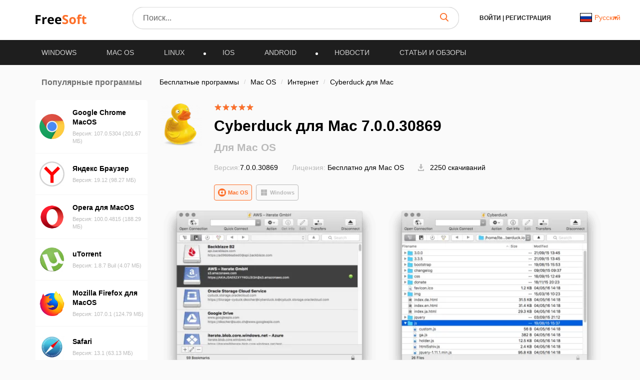

--- FILE ---
content_type: application/javascript; charset=utf-8
request_url: https://freesoft.ru/build/assets/init-BhWbDwtD.js
body_size: 29731
content:
function le(e){return e!==null&&typeof e=="object"&&"constructor"in e&&e.constructor===Object}function te(e={},t={}){Object.keys(t).forEach(s=>{typeof e[s]>"u"?e[s]=t[s]:le(t[s])&&le(e[s])&&Object.keys(t[s]).length>0&&te(e[s],t[s])})}const Te={body:{},addEventListener(){},removeEventListener(){},activeElement:{blur(){},nodeName:""},querySelector(){return null},querySelectorAll(){return[]},getElementById(){return null},createEvent(){return{initEvent(){}}},createElement(){return{children:[],childNodes:[],style:{},setAttribute(){},getElementsByTagName(){return[]}}},createElementNS(){return{}},importNode(){return null},location:{hash:"",host:"",hostname:"",href:"",origin:"",pathname:"",protocol:"",search:""}};function P(){const e=typeof document<"u"?document:{};return te(e,Te),e}const Pe={document:Te,navigator:{userAgent:""},location:{hash:"",host:"",hostname:"",href:"",origin:"",pathname:"",protocol:"",search:""},history:{replaceState(){},pushState(){},go(){},back(){}},CustomEvent:function(){return this},addEventListener(){},removeEventListener(){},getComputedStyle(){return{getPropertyValue(){return""}}},Image(){},Date(){},screen:{},setTimeout(){},clearTimeout(){},matchMedia(){return{}},requestAnimationFrame(e){return typeof setTimeout>"u"?(e(),null):setTimeout(e,0)},cancelAnimationFrame(e){typeof setTimeout>"u"||clearTimeout(e)}};function k(){const e=typeof window<"u"?window:{};return te(e,Pe),e}function $e(e){const t=e.__proto__;Object.defineProperty(e,"__proto__",{get(){return t},set(s){t.__proto__=s}})}class A extends Array{constructor(t){typeof t=="number"?super(t):(super(...t||[]),$e(this))}}function q(e=[]){const t=[];return e.forEach(s=>{Array.isArray(s)?t.push(...q(s)):t.push(s)}),t}function Ee(e,t){return Array.prototype.filter.call(e,t)}function Ie(e){const t=[];for(let s=0;s<e.length;s+=1)t.indexOf(e[s])===-1&&t.push(e[s]);return t}function Oe(e,t){if(typeof e!="string")return[e];const s=[],n=t.querySelectorAll(e);for(let i=0;i<n.length;i+=1)s.push(n[i]);return s}function y(e,t){const s=k(),n=P();let i=[];if(!t&&e instanceof A)return e;if(!e)return new A(i);if(typeof e=="string"){const r=e.trim();if(r.indexOf("<")>=0&&r.indexOf(">")>=0){let l="div";r.indexOf("<li")===0&&(l="ul"),r.indexOf("<tr")===0&&(l="tbody"),(r.indexOf("<td")===0||r.indexOf("<th")===0)&&(l="tr"),r.indexOf("<tbody")===0&&(l="table"),r.indexOf("<option")===0&&(l="select");const d=n.createElement(l);d.innerHTML=r;for(let a=0;a<d.childNodes.length;a+=1)i.push(d.childNodes[a])}else i=Oe(e.trim(),t||n)}else if(e.nodeType||e===s||e===n)i.push(e);else if(Array.isArray(e)){if(e instanceof A)return e;i=e}return new A(Ie(i))}y.fn=A.prototype;function ze(...e){const t=q(e.map(s=>s.split(" ")));return this.forEach(s=>{s.classList.add(...t)}),this}function Ae(...e){const t=q(e.map(s=>s.split(" ")));return this.forEach(s=>{s.classList.remove(...t)}),this}function De(...e){const t=q(e.map(s=>s.split(" ")));this.forEach(s=>{t.forEach(n=>{s.classList.toggle(n)})})}function Ne(...e){const t=q(e.map(s=>s.split(" ")));return Ee(this,s=>t.filter(n=>s.classList.contains(n)).length>0).length>0}function Ge(e,t){if(arguments.length===1&&typeof e=="string")return this[0]?this[0].getAttribute(e):void 0;for(let s=0;s<this.length;s+=1)if(arguments.length===2)this[s].setAttribute(e,t);else for(const n in e)this[s][n]=e[n],this[s].setAttribute(n,e[n]);return this}function Ve(e){for(let t=0;t<this.length;t+=1)this[t].removeAttribute(e);return this}function Be(e){for(let t=0;t<this.length;t+=1)this[t].style.transform=e;return this}function He(e){for(let t=0;t<this.length;t+=1)this[t].style.transitionDuration=typeof e!="string"?`${e}ms`:e;return this}function qe(...e){let[t,s,n,i]=e;typeof e[1]=="function"&&([t,n,i]=e,s=void 0),i||(i=!1);function r(o){const c=o.target;if(!c)return;const f=o.target.dom7EventData||[];if(f.indexOf(o)<0&&f.unshift(o),y(c).is(s))n.apply(c,f);else{const u=y(c).parents();for(let p=0;p<u.length;p+=1)y(u[p]).is(s)&&n.apply(u[p],f)}}function l(o){const c=o&&o.target?o.target.dom7EventData||[]:[];c.indexOf(o)<0&&c.unshift(o),n.apply(this,c)}const d=t.split(" ");let a;for(let o=0;o<this.length;o+=1){const c=this[o];if(s)for(a=0;a<d.length;a+=1){const f=d[a];c.dom7LiveListeners||(c.dom7LiveListeners={}),c.dom7LiveListeners[f]||(c.dom7LiveListeners[f]=[]),c.dom7LiveListeners[f].push({listener:n,proxyListener:r}),c.addEventListener(f,r,i)}else for(a=0;a<d.length;a+=1){const f=d[a];c.dom7Listeners||(c.dom7Listeners={}),c.dom7Listeners[f]||(c.dom7Listeners[f]=[]),c.dom7Listeners[f].push({listener:n,proxyListener:l}),c.addEventListener(f,l,i)}}return this}function Re(...e){let[t,s,n,i]=e;typeof e[1]=="function"&&([t,n,i]=e,s=void 0),i||(i=!1);const r=t.split(" ");for(let l=0;l<r.length;l+=1){const d=r[l];for(let a=0;a<this.length;a+=1){const o=this[a];let c;if(!s&&o.dom7Listeners?c=o.dom7Listeners[d]:s&&o.dom7LiveListeners&&(c=o.dom7LiveListeners[d]),c&&c.length)for(let f=c.length-1;f>=0;f-=1){const u=c[f];n&&u.listener===n||n&&u.listener&&u.listener.dom7proxy&&u.listener.dom7proxy===n?(o.removeEventListener(d,u.proxyListener,i),c.splice(f,1)):n||(o.removeEventListener(d,u.proxyListener,i),c.splice(f,1))}}}return this}function Fe(...e){const t=k(),s=e[0].split(" "),n=e[1];for(let i=0;i<s.length;i+=1){const r=s[i];for(let l=0;l<this.length;l+=1){const d=this[l];if(t.CustomEvent){const a=new t.CustomEvent(r,{detail:n,bubbles:!0,cancelable:!0});d.dom7EventData=e.filter((o,c)=>c>0),d.dispatchEvent(a),d.dom7EventData=[],delete d.dom7EventData}}}return this}function je(e){const t=this;function s(n){n.target===this&&(e.call(this,n),t.off("transitionend",s))}return e&&t.on("transitionend",s),this}function We(e){if(this.length>0){if(e){const t=this.styles();return this[0].offsetWidth+parseFloat(t.getPropertyValue("margin-right"))+parseFloat(t.getPropertyValue("margin-left"))}return this[0].offsetWidth}return null}function Ye(e){if(this.length>0){if(e){const t=this.styles();return this[0].offsetHeight+parseFloat(t.getPropertyValue("margin-top"))+parseFloat(t.getPropertyValue("margin-bottom"))}return this[0].offsetHeight}return null}function Xe(){if(this.length>0){const e=k(),t=P(),s=this[0],n=s.getBoundingClientRect(),i=t.body,r=s.clientTop||i.clientTop||0,l=s.clientLeft||i.clientLeft||0,d=s===e?e.scrollY:s.scrollTop,a=s===e?e.scrollX:s.scrollLeft;return{top:n.top+d-r,left:n.left+a-l}}return null}function Ue(){const e=k();return this[0]?e.getComputedStyle(this[0],null):{}}function Ke(e,t){const s=k();let n;if(arguments.length===1)if(typeof e=="string"){if(this[0])return s.getComputedStyle(this[0],null).getPropertyValue(e)}else{for(n=0;n<this.length;n+=1)for(const i in e)this[n].style[i]=e[i];return this}if(arguments.length===2&&typeof e=="string"){for(n=0;n<this.length;n+=1)this[n].style[e]=t;return this}return this}function Qe(e){return e?(this.forEach((t,s)=>{e.apply(t,[t,s])}),this):this}function Je(e){const t=Ee(this,e);return y(t)}function Ze(e){if(typeof e>"u")return this[0]?this[0].innerHTML:null;for(let t=0;t<this.length;t+=1)this[t].innerHTML=e;return this}function et(e){if(typeof e>"u")return this[0]?this[0].textContent.trim():null;for(let t=0;t<this.length;t+=1)this[t].textContent=e;return this}function tt(e){const t=k(),s=P(),n=this[0];let i,r;if(!n||typeof e>"u")return!1;if(typeof e=="string"){if(n.matches)return n.matches(e);if(n.webkitMatchesSelector)return n.webkitMatchesSelector(e);if(n.msMatchesSelector)return n.msMatchesSelector(e);for(i=y(e),r=0;r<i.length;r+=1)if(i[r]===n)return!0;return!1}if(e===s)return n===s;if(e===t)return n===t;if(e.nodeType||e instanceof A){for(i=e.nodeType?[e]:e,r=0;r<i.length;r+=1)if(i[r]===n)return!0;return!1}return!1}function st(){let e=this[0],t;if(e){for(t=0;(e=e.previousSibling)!==null;)e.nodeType===1&&(t+=1);return t}}function nt(e){if(typeof e>"u")return this;const t=this.length;if(e>t-1)return y([]);if(e<0){const s=t+e;return s<0?y([]):y([this[s]])}return y([this[e]])}function it(...e){let t;const s=P();for(let n=0;n<e.length;n+=1){t=e[n];for(let i=0;i<this.length;i+=1)if(typeof t=="string"){const r=s.createElement("div");for(r.innerHTML=t;r.firstChild;)this[i].appendChild(r.firstChild)}else if(t instanceof A)for(let r=0;r<t.length;r+=1)this[i].appendChild(t[r]);else this[i].appendChild(t)}return this}function rt(e){const t=P();let s,n;for(s=0;s<this.length;s+=1)if(typeof e=="string"){const i=t.createElement("div");for(i.innerHTML=e,n=i.childNodes.length-1;n>=0;n-=1)this[s].insertBefore(i.childNodes[n],this[s].childNodes[0])}else if(e instanceof A)for(n=0;n<e.length;n+=1)this[s].insertBefore(e[n],this[s].childNodes[0]);else this[s].insertBefore(e,this[s].childNodes[0]);return this}function at(e){return this.length>0?e?this[0].nextElementSibling&&y(this[0].nextElementSibling).is(e)?y([this[0].nextElementSibling]):y([]):this[0].nextElementSibling?y([this[0].nextElementSibling]):y([]):y([])}function lt(e){const t=[];let s=this[0];if(!s)return y([]);for(;s.nextElementSibling;){const n=s.nextElementSibling;e?y(n).is(e)&&t.push(n):t.push(n),s=n}return y(t)}function ot(e){if(this.length>0){const t=this[0];return e?t.previousElementSibling&&y(t.previousElementSibling).is(e)?y([t.previousElementSibling]):y([]):t.previousElementSibling?y([t.previousElementSibling]):y([])}return y([])}function dt(e){const t=[];let s=this[0];if(!s)return y([]);for(;s.previousElementSibling;){const n=s.previousElementSibling;e?y(n).is(e)&&t.push(n):t.push(n),s=n}return y(t)}function ct(e){const t=[];for(let s=0;s<this.length;s+=1)this[s].parentNode!==null&&(e?y(this[s].parentNode).is(e)&&t.push(this[s].parentNode):t.push(this[s].parentNode));return y(t)}function ut(e){const t=[];for(let s=0;s<this.length;s+=1){let n=this[s].parentNode;for(;n;)e?y(n).is(e)&&t.push(n):t.push(n),n=n.parentNode}return y(t)}function ft(e){let t=this;return typeof e>"u"?y([]):(t.is(e)||(t=t.parents(e).eq(0)),t)}function pt(e){const t=[];for(let s=0;s<this.length;s+=1){const n=this[s].querySelectorAll(e);for(let i=0;i<n.length;i+=1)t.push(n[i])}return y(t)}function ht(e){const t=[];for(let s=0;s<this.length;s+=1){const n=this[s].children;for(let i=0;i<n.length;i+=1)(!e||y(n[i]).is(e))&&t.push(n[i])}return y(t)}function mt(){for(let e=0;e<this.length;e+=1)this[e].parentNode&&this[e].parentNode.removeChild(this[e]);return this}const oe={addClass:ze,removeClass:Ae,hasClass:Ne,toggleClass:De,attr:Ge,removeAttr:Ve,transform:Be,transition:He,on:qe,off:Re,trigger:Fe,transitionEnd:je,outerWidth:We,outerHeight:Ye,styles:Ue,offset:Xe,css:Ke,each:Qe,html:Ze,text:et,is:tt,index:st,eq:nt,append:it,prepend:rt,next:at,nextAll:lt,prev:ot,prevAll:dt,parent:ct,parents:ut,closest:ft,find:pt,children:ht,filter:Je,remove:mt};Object.keys(oe).forEach(e=>{Object.defineProperty(y.fn,e,{value:oe[e],writable:!0})});function gt(e){const t=e;Object.keys(t).forEach(s=>{try{t[s]=null}catch{}try{delete t[s]}catch{}})}function Y(e,t=0){return setTimeout(e,t)}function H(){return Date.now()}function vt(e){const t=k();let s;return t.getComputedStyle&&(s=t.getComputedStyle(e,null)),!s&&e.currentStyle&&(s=e.currentStyle),s||(s=e.style),s}function yt(e,t="x"){const s=k();let n,i,r;const l=vt(e);return s.WebKitCSSMatrix?(i=l.transform||l.webkitTransform,i.split(",").length>6&&(i=i.split(", ").map(d=>d.replace(",",".")).join(", ")),r=new s.WebKitCSSMatrix(i==="none"?"":i)):(r=l.MozTransform||l.OTransform||l.MsTransform||l.msTransform||l.transform||l.getPropertyValue("transform").replace("translate(","matrix(1, 0, 0, 1,"),n=r.toString().split(",")),t==="x"&&(s.WebKitCSSMatrix?i=r.m41:n.length===16?i=parseFloat(n[12]):i=parseFloat(n[4])),t==="y"&&(s.WebKitCSSMatrix?i=r.m42:n.length===16?i=parseFloat(n[13]):i=parseFloat(n[5])),i||0}function F(e){return typeof e=="object"&&e!==null&&e.constructor&&Object.prototype.toString.call(e).slice(8,-1)==="Object"}function St(e){return typeof window<"u"&&typeof window.HTMLElement<"u"?e instanceof HTMLElement:e&&(e.nodeType===1||e.nodeType===11)}function I(...e){const t=Object(e[0]),s=["__proto__","constructor","prototype"];for(let n=1;n<e.length;n+=1){const i=e[n];if(i!=null&&!St(i)){const r=Object.keys(Object(i)).filter(l=>s.indexOf(l)<0);for(let l=0,d=r.length;l<d;l+=1){const a=r[l],o=Object.getOwnPropertyDescriptor(i,a);o!==void 0&&o.enumerable&&(F(t[a])&&F(i[a])?i[a].__swiper__?t[a]=i[a]:I(t[a],i[a]):!F(t[a])&&F(i[a])?(t[a]={},i[a].__swiper__?t[a]=i[a]:I(t[a],i[a])):t[a]=i[a])}}}return t}function j(e,t,s){e.style.setProperty(t,s)}function we({swiper:e,targetPosition:t,side:s}){const n=k(),i=-e.translate;let r=null,l;const d=e.params.speed;e.wrapperEl.style.scrollSnapType="none",n.cancelAnimationFrame(e.cssModeFrameID);const a=t>i?"next":"prev",o=(f,u)=>a==="next"&&f>=u||a==="prev"&&f<=u,c=()=>{l=new Date().getTime(),r===null&&(r=l);const f=Math.max(Math.min((l-r)/d,1),0),u=.5-Math.cos(f*Math.PI)/2;let p=i+u*(t-i);if(o(p,t)&&(p=t),e.wrapperEl.scrollTo({[s]:p}),o(p,t)){e.wrapperEl.style.overflow="hidden",e.wrapperEl.style.scrollSnapType="",setTimeout(()=>{e.wrapperEl.style.overflow="",e.wrapperEl.scrollTo({[s]:p})}),n.cancelAnimationFrame(e.cssModeFrameID);return}e.cssModeFrameID=n.requestAnimationFrame(c)};c()}let U;function bt(){const e=k(),t=P();return{smoothScroll:t.documentElement&&"scrollBehavior"in t.documentElement.style,touch:!!("ontouchstart"in e||e.DocumentTouch&&t instanceof e.DocumentTouch),passiveListener:function(){let n=!1;try{const i=Object.defineProperty({},"passive",{get(){n=!0}});e.addEventListener("testPassiveListener",null,i)}catch{}return n}(),gestures:function(){return"ongesturestart"in e}()}}function Ce(){return U||(U=bt()),U}let K;function Tt({userAgent:e}={}){const t=Ce(),s=k(),n=s.navigator.platform,i=e||s.navigator.userAgent,r={ios:!1,android:!1},l=s.screen.width,d=s.screen.height,a=i.match(/(Android);?[\s\/]+([\d.]+)?/);let o=i.match(/(iPad).*OS\s([\d_]+)/);const c=i.match(/(iPod)(.*OS\s([\d_]+))?/),f=!o&&i.match(/(iPhone\sOS|iOS)\s([\d_]+)/),u=n==="Win32";let p=n==="MacIntel";const h=["1024x1366","1366x1024","834x1194","1194x834","834x1112","1112x834","768x1024","1024x768","820x1180","1180x820","810x1080","1080x810"];return!o&&p&&t.touch&&h.indexOf(`${l}x${d}`)>=0&&(o=i.match(/(Version)\/([\d.]+)/),o||(o=[0,1,"13_0_0"]),p=!1),a&&!u&&(r.os="android",r.android=!0),(o||f||c)&&(r.os="ios",r.ios=!0),r}function Et(e={}){return K||(K=Tt(e)),K}let Q;function wt(){const e=k();function t(){const s=e.navigator.userAgent.toLowerCase();return s.indexOf("safari")>=0&&s.indexOf("chrome")<0&&s.indexOf("android")<0}return{isSafari:t(),isWebView:/(iPhone|iPod|iPad).*AppleWebKit(?!.*Safari)/i.test(e.navigator.userAgent)}}function Ct(){return Q||(Q=wt()),Q}function xt({swiper:e,on:t,emit:s}){const n=k();let i=null,r=null;const l=()=>{!e||e.destroyed||!e.initialized||(s("beforeResize"),s("resize"))},d=()=>{!e||e.destroyed||!e.initialized||(i=new ResizeObserver(c=>{r=n.requestAnimationFrame(()=>{const{width:f,height:u}=e;let p=f,h=u;c.forEach(({contentBoxSize:v,contentRect:m,target:b})=>{b&&b!==e.el||(p=m?m.width:(v[0]||v).inlineSize,h=m?m.height:(v[0]||v).blockSize)}),(p!==f||h!==u)&&l()})}),i.observe(e.el))},a=()=>{r&&n.cancelAnimationFrame(r),i&&i.unobserve&&e.el&&(i.unobserve(e.el),i=null)},o=()=>{!e||e.destroyed||!e.initialized||s("orientationchange")};t("init",()=>{if(e.params.resizeObserver&&typeof n.ResizeObserver<"u"){d();return}n.addEventListener("resize",l),n.addEventListener("orientationchange",o)}),t("destroy",()=>{a(),n.removeEventListener("resize",l),n.removeEventListener("orientationchange",o)})}function Lt({swiper:e,extendParams:t,on:s,emit:n}){const i=[],r=k(),l=(o,c={})=>{const f=r.MutationObserver||r.WebkitMutationObserver,u=new f(p=>{if(p.length===1){n("observerUpdate",p[0]);return}const h=function(){n("observerUpdate",p[0])};r.requestAnimationFrame?r.requestAnimationFrame(h):r.setTimeout(h,0)});u.observe(o,{attributes:typeof c.attributes>"u"?!0:c.attributes,childList:typeof c.childList>"u"?!0:c.childList,characterData:typeof c.characterData>"u"?!0:c.characterData}),i.push(u)},d=()=>{if(e.params.observer){if(e.params.observeParents){const o=e.$el.parents();for(let c=0;c<o.length;c+=1)l(o[c])}l(e.$el[0],{childList:e.params.observeSlideChildren}),l(e.$wrapperEl[0],{attributes:!1})}},a=()=>{i.forEach(o=>{o.disconnect()}),i.splice(0,i.length)};t({observer:!1,observeParents:!1,observeSlideChildren:!1}),s("init",d),s("destroy",a)}const _t={on(e,t,s){const n=this;if(!n.eventsListeners||n.destroyed||typeof t!="function")return n;const i=s?"unshift":"push";return e.split(" ").forEach(r=>{n.eventsListeners[r]||(n.eventsListeners[r]=[]),n.eventsListeners[r][i](t)}),n},once(e,t,s){const n=this;if(!n.eventsListeners||n.destroyed||typeof t!="function")return n;function i(...r){n.off(e,i),i.__emitterProxy&&delete i.__emitterProxy,t.apply(n,r)}return i.__emitterProxy=t,n.on(e,i,s)},onAny(e,t){const s=this;if(!s.eventsListeners||s.destroyed||typeof e!="function")return s;const n=t?"unshift":"push";return s.eventsAnyListeners.indexOf(e)<0&&s.eventsAnyListeners[n](e),s},offAny(e){const t=this;if(!t.eventsListeners||t.destroyed||!t.eventsAnyListeners)return t;const s=t.eventsAnyListeners.indexOf(e);return s>=0&&t.eventsAnyListeners.splice(s,1),t},off(e,t){const s=this;return!s.eventsListeners||s.destroyed||!s.eventsListeners||e.split(" ").forEach(n=>{typeof t>"u"?s.eventsListeners[n]=[]:s.eventsListeners[n]&&s.eventsListeners[n].forEach((i,r)=>{(i===t||i.__emitterProxy&&i.__emitterProxy===t)&&s.eventsListeners[n].splice(r,1)})}),s},emit(...e){const t=this;if(!t.eventsListeners||t.destroyed||!t.eventsListeners)return t;let s,n,i;return typeof e[0]=="string"||Array.isArray(e[0])?(s=e[0],n=e.slice(1,e.length),i=t):(s=e[0].events,n=e[0].data,i=e[0].context||t),n.unshift(i),(Array.isArray(s)?s:s.split(" ")).forEach(l=>{t.eventsAnyListeners&&t.eventsAnyListeners.length&&t.eventsAnyListeners.forEach(d=>{d.apply(i,[l,...n])}),t.eventsListeners&&t.eventsListeners[l]&&t.eventsListeners[l].forEach(d=>{d.apply(i,n)})}),t}};function kt(){const e=this;let t,s;const n=e.$el;typeof e.params.width<"u"&&e.params.width!==null?t=e.params.width:t=n[0].clientWidth,typeof e.params.height<"u"&&e.params.height!==null?s=e.params.height:s=n[0].clientHeight,!(t===0&&e.isHorizontal()||s===0&&e.isVertical())&&(t=t-parseInt(n.css("padding-left")||0,10)-parseInt(n.css("padding-right")||0,10),s=s-parseInt(n.css("padding-top")||0,10)-parseInt(n.css("padding-bottom")||0,10),Number.isNaN(t)&&(t=0),Number.isNaN(s)&&(s=0),Object.assign(e,{width:t,height:s,size:e.isHorizontal()?t:s}))}function Mt(){const e=this;function t(E){return e.isHorizontal()?E:{width:"height","margin-top":"margin-left","margin-bottom ":"margin-right","margin-left":"margin-top","margin-right":"margin-bottom","padding-left":"padding-top","padding-right":"padding-bottom",marginRight:"marginBottom"}[E]}function s(E,w){return parseFloat(E.getPropertyValue(t(w))||0)}const n=e.params,{$wrapperEl:i,size:r,rtlTranslate:l,wrongRTL:d}=e,a=e.virtual&&n.virtual.enabled,o=a?e.virtual.slides.length:e.slides.length,c=i.children(`.${e.params.slideClass}`),f=a?e.virtual.slides.length:c.length;let u=[];const p=[],h=[];let v=n.slidesOffsetBefore;typeof v=="function"&&(v=n.slidesOffsetBefore.call(e));let m=n.slidesOffsetAfter;typeof m=="function"&&(m=n.slidesOffsetAfter.call(e));const b=e.snapGrid.length,g=e.slidesGrid.length;let S=n.spaceBetween,T=-v,L=0,C=0;if(typeof r>"u")return;typeof S=="string"&&S.indexOf("%")>=0&&(S=parseFloat(S.replace("%",""))/100*r),e.virtualSize=-S,l?c.css({marginLeft:"",marginBottom:"",marginTop:""}):c.css({marginRight:"",marginBottom:"",marginTop:""}),n.centeredSlides&&n.cssMode&&(j(e.wrapperEl,"--swiper-centered-offset-before",""),j(e.wrapperEl,"--swiper-centered-offset-after",""));const M=n.grid&&n.grid.rows>1&&e.grid;M&&e.grid.initSlides(f);let _;const R=n.slidesPerView==="auto"&&n.breakpoints&&Object.keys(n.breakpoints).filter(E=>typeof n.breakpoints[E].slidesPerView<"u").length>0;for(let E=0;E<f;E+=1){_=0;const w=c.eq(E);if(M&&e.grid.updateSlide(E,w,f,t),w.css("display")!=="none"){if(n.slidesPerView==="auto"){R&&(c[E].style[t("width")]="");const x=getComputedStyle(w[0]),O=w[0].style.transform,D=w[0].style.webkitTransform;if(O&&(w[0].style.transform="none"),D&&(w[0].style.webkitTransform="none"),n.roundLengths)_=e.isHorizontal()?w.outerWidth(!0):w.outerHeight(!0);else{const N=s(x,"width"),X=s(x,"padding-left"),_e=s(x,"padding-right"),ie=s(x,"margin-left"),re=s(x,"margin-right"),ae=x.getPropertyValue("box-sizing");if(ae&&ae==="border-box")_=N+ie+re;else{const{clientWidth:ke,offsetWidth:Me}=w[0];_=N+X+_e+ie+re+(Me-ke)}}O&&(w[0].style.transform=O),D&&(w[0].style.webkitTransform=D),n.roundLengths&&(_=Math.floor(_))}else _=(r-(n.slidesPerView-1)*S)/n.slidesPerView,n.roundLengths&&(_=Math.floor(_)),c[E]&&(c[E].style[t("width")]=`${_}px`);c[E]&&(c[E].swiperSlideSize=_),h.push(_),n.centeredSlides?(T=T+_/2+L/2+S,L===0&&E!==0&&(T=T-r/2-S),E===0&&(T=T-r/2-S),Math.abs(T)<1/1e3&&(T=0),n.roundLengths&&(T=Math.floor(T)),C%n.slidesPerGroup===0&&u.push(T),p.push(T)):(n.roundLengths&&(T=Math.floor(T)),(C-Math.min(e.params.slidesPerGroupSkip,C))%e.params.slidesPerGroup===0&&u.push(T),p.push(T),T=T+_+S),e.virtualSize+=_+S,L=_,C+=1}}if(e.virtualSize=Math.max(e.virtualSize,r)+m,l&&d&&(n.effect==="slide"||n.effect==="coverflow")&&i.css({width:`${e.virtualSize+n.spaceBetween}px`}),n.setWrapperSize&&i.css({[t("width")]:`${e.virtualSize+n.spaceBetween}px`}),M&&e.grid.updateWrapperSize(_,u,t),!n.centeredSlides){const E=[];for(let w=0;w<u.length;w+=1){let x=u[w];n.roundLengths&&(x=Math.floor(x)),u[w]<=e.virtualSize-r&&E.push(x)}u=E,Math.floor(e.virtualSize-r)-Math.floor(u[u.length-1])>1&&u.push(e.virtualSize-r)}if(u.length===0&&(u=[0]),n.spaceBetween!==0){const E=e.isHorizontal()&&l?"marginLeft":t("marginRight");c.filter((w,x)=>n.cssMode?x!==c.length-1:!0).css({[E]:`${S}px`})}if(n.centeredSlides&&n.centeredSlidesBounds){let E=0;h.forEach(x=>{E+=x+(n.spaceBetween?n.spaceBetween:0)}),E-=n.spaceBetween;const w=E-r;u=u.map(x=>x<0?-v:x>w?w+m:x)}if(n.centerInsufficientSlides){let E=0;if(h.forEach(w=>{E+=w+(n.spaceBetween?n.spaceBetween:0)}),E-=n.spaceBetween,E<r){const w=(r-E)/2;u.forEach((x,O)=>{u[O]=x-w}),p.forEach((x,O)=>{p[O]=x+w})}}if(Object.assign(e,{slides:c,snapGrid:u,slidesGrid:p,slidesSizesGrid:h}),n.centeredSlides&&n.cssMode&&!n.centeredSlidesBounds){j(e.wrapperEl,"--swiper-centered-offset-before",`${-u[0]}px`),j(e.wrapperEl,"--swiper-centered-offset-after",`${e.size/2-h[h.length-1]/2}px`);const E=-e.snapGrid[0],w=-e.slidesGrid[0];e.snapGrid=e.snapGrid.map(x=>x+E),e.slidesGrid=e.slidesGrid.map(x=>x+w)}if(f!==o&&e.emit("slidesLengthChange"),u.length!==b&&(e.params.watchOverflow&&e.checkOverflow(),e.emit("snapGridLengthChange")),p.length!==g&&e.emit("slidesGridLengthChange"),n.watchSlidesProgress&&e.updateSlidesOffset(),!a&&!n.cssMode&&(n.effect==="slide"||n.effect==="fade")){const E=`${n.containerModifierClass}backface-hidden`,w=e.$el.hasClass(E);f<=n.maxBackfaceHiddenSlides?w||e.$el.addClass(E):w&&e.$el.removeClass(E)}}function Pt(e){const t=this,s=[],n=t.virtual&&t.params.virtual.enabled;let i=0,r;typeof e=="number"?t.setTransition(e):e===!0&&t.setTransition(t.params.speed);const l=d=>n?t.slides.filter(a=>parseInt(a.getAttribute("data-swiper-slide-index"),10)===d)[0]:t.slides.eq(d)[0];if(t.params.slidesPerView!=="auto"&&t.params.slidesPerView>1)if(t.params.centeredSlides)(t.visibleSlides||y([])).each(d=>{s.push(d)});else for(r=0;r<Math.ceil(t.params.slidesPerView);r+=1){const d=t.activeIndex+r;if(d>t.slides.length&&!n)break;s.push(l(d))}else s.push(l(t.activeIndex));for(r=0;r<s.length;r+=1)if(typeof s[r]<"u"){const d=s[r].offsetHeight;i=d>i?d:i}(i||i===0)&&t.$wrapperEl.css("height",`${i}px`)}function $t(){const e=this,t=e.slides;for(let s=0;s<t.length;s+=1)t[s].swiperSlideOffset=e.isHorizontal()?t[s].offsetLeft:t[s].offsetTop}function It(e=this&&this.translate||0){const t=this,s=t.params,{slides:n,rtlTranslate:i,snapGrid:r}=t;if(n.length===0)return;typeof n[0].swiperSlideOffset>"u"&&t.updateSlidesOffset();let l=-e;i&&(l=e),n.removeClass(s.slideVisibleClass),t.visibleSlidesIndexes=[],t.visibleSlides=[];for(let d=0;d<n.length;d+=1){const a=n[d];let o=a.swiperSlideOffset;s.cssMode&&s.centeredSlides&&(o-=n[0].swiperSlideOffset);const c=(l+(s.centeredSlides?t.minTranslate():0)-o)/(a.swiperSlideSize+s.spaceBetween),f=(l-r[0]+(s.centeredSlides?t.minTranslate():0)-o)/(a.swiperSlideSize+s.spaceBetween),u=-(l-o),p=u+t.slidesSizesGrid[d];(u>=0&&u<t.size-1||p>1&&p<=t.size||u<=0&&p>=t.size)&&(t.visibleSlides.push(a),t.visibleSlidesIndexes.push(d),n.eq(d).addClass(s.slideVisibleClass)),a.progress=i?-c:c,a.originalProgress=i?-f:f}t.visibleSlides=y(t.visibleSlides)}function Ot(e){const t=this;if(typeof e>"u"){const o=t.rtlTranslate?-1:1;e=t&&t.translate&&t.translate*o||0}const s=t.params,n=t.maxTranslate()-t.minTranslate();let{progress:i,isBeginning:r,isEnd:l}=t;const d=r,a=l;n===0?(i=0,r=!0,l=!0):(i=(e-t.minTranslate())/n,r=i<=0,l=i>=1),Object.assign(t,{progress:i,isBeginning:r,isEnd:l}),(s.watchSlidesProgress||s.centeredSlides&&s.autoHeight)&&t.updateSlidesProgress(e),r&&!d&&t.emit("reachBeginning toEdge"),l&&!a&&t.emit("reachEnd toEdge"),(d&&!r||a&&!l)&&t.emit("fromEdge"),t.emit("progress",i)}function zt(){const e=this,{slides:t,params:s,$wrapperEl:n,activeIndex:i,realIndex:r}=e,l=e.virtual&&s.virtual.enabled;t.removeClass(`${s.slideActiveClass} ${s.slideNextClass} ${s.slidePrevClass} ${s.slideDuplicateActiveClass} ${s.slideDuplicateNextClass} ${s.slideDuplicatePrevClass}`);let d;l?d=e.$wrapperEl.find(`.${s.slideClass}[data-swiper-slide-index="${i}"]`):d=t.eq(i),d.addClass(s.slideActiveClass),s.loop&&(d.hasClass(s.slideDuplicateClass)?n.children(`.${s.slideClass}:not(.${s.slideDuplicateClass})[data-swiper-slide-index="${r}"]`).addClass(s.slideDuplicateActiveClass):n.children(`.${s.slideClass}.${s.slideDuplicateClass}[data-swiper-slide-index="${r}"]`).addClass(s.slideDuplicateActiveClass));let a=d.nextAll(`.${s.slideClass}`).eq(0).addClass(s.slideNextClass);s.loop&&a.length===0&&(a=t.eq(0),a.addClass(s.slideNextClass));let o=d.prevAll(`.${s.slideClass}`).eq(0).addClass(s.slidePrevClass);s.loop&&o.length===0&&(o=t.eq(-1),o.addClass(s.slidePrevClass)),s.loop&&(a.hasClass(s.slideDuplicateClass)?n.children(`.${s.slideClass}:not(.${s.slideDuplicateClass})[data-swiper-slide-index="${a.attr("data-swiper-slide-index")}"]`).addClass(s.slideDuplicateNextClass):n.children(`.${s.slideClass}.${s.slideDuplicateClass}[data-swiper-slide-index="${a.attr("data-swiper-slide-index")}"]`).addClass(s.slideDuplicateNextClass),o.hasClass(s.slideDuplicateClass)?n.children(`.${s.slideClass}:not(.${s.slideDuplicateClass})[data-swiper-slide-index="${o.attr("data-swiper-slide-index")}"]`).addClass(s.slideDuplicatePrevClass):n.children(`.${s.slideClass}.${s.slideDuplicateClass}[data-swiper-slide-index="${o.attr("data-swiper-slide-index")}"]`).addClass(s.slideDuplicatePrevClass)),e.emitSlidesClasses()}function At(e){const t=this,s=t.rtlTranslate?t.translate:-t.translate,{slidesGrid:n,snapGrid:i,params:r,activeIndex:l,realIndex:d,snapIndex:a}=t;let o=e,c;if(typeof o>"u"){for(let u=0;u<n.length;u+=1)typeof n[u+1]<"u"?s>=n[u]&&s<n[u+1]-(n[u+1]-n[u])/2?o=u:s>=n[u]&&s<n[u+1]&&(o=u+1):s>=n[u]&&(o=u);r.normalizeSlideIndex&&(o<0||typeof o>"u")&&(o=0)}if(i.indexOf(s)>=0)c=i.indexOf(s);else{const u=Math.min(r.slidesPerGroupSkip,o);c=u+Math.floor((o-u)/r.slidesPerGroup)}if(c>=i.length&&(c=i.length-1),o===l){c!==a&&(t.snapIndex=c,t.emit("snapIndexChange"));return}const f=parseInt(t.slides.eq(o).attr("data-swiper-slide-index")||o,10);Object.assign(t,{snapIndex:c,realIndex:f,previousIndex:l,activeIndex:o}),t.emit("activeIndexChange"),t.emit("snapIndexChange"),d!==f&&t.emit("realIndexChange"),(t.initialized||t.params.runCallbacksOnInit)&&t.emit("slideChange")}function Dt(e){const t=this,s=t.params,n=y(e).closest(`.${s.slideClass}`)[0];let i=!1,r;if(n){for(let l=0;l<t.slides.length;l+=1)if(t.slides[l]===n){i=!0,r=l;break}}if(n&&i)t.clickedSlide=n,t.virtual&&t.params.virtual.enabled?t.clickedIndex=parseInt(y(n).attr("data-swiper-slide-index"),10):t.clickedIndex=r;else{t.clickedSlide=void 0,t.clickedIndex=void 0;return}s.slideToClickedSlide&&t.clickedIndex!==void 0&&t.clickedIndex!==t.activeIndex&&t.slideToClickedSlide()}const Nt={updateSize:kt,updateSlides:Mt,updateAutoHeight:Pt,updateSlidesOffset:$t,updateSlidesProgress:It,updateProgress:Ot,updateSlidesClasses:zt,updateActiveIndex:At,updateClickedSlide:Dt};function Gt(e=this.isHorizontal()?"x":"y"){const t=this,{params:s,rtlTranslate:n,translate:i,$wrapperEl:r}=t;if(s.virtualTranslate)return n?-i:i;if(s.cssMode)return i;let l=yt(r[0],e);return n&&(l=-l),l||0}function Vt(e,t){const s=this,{rtlTranslate:n,params:i,$wrapperEl:r,wrapperEl:l,progress:d}=s;let a=0,o=0;const c=0;s.isHorizontal()?a=n?-e:e:o=e,i.roundLengths&&(a=Math.floor(a),o=Math.floor(o)),i.cssMode?l[s.isHorizontal()?"scrollLeft":"scrollTop"]=s.isHorizontal()?-a:-o:i.virtualTranslate||r.transform(`translate3d(${a}px, ${o}px, ${c}px)`),s.previousTranslate=s.translate,s.translate=s.isHorizontal()?a:o;let f;const u=s.maxTranslate()-s.minTranslate();u===0?f=0:f=(e-s.minTranslate())/u,f!==d&&s.updateProgress(e),s.emit("setTranslate",s.translate,t)}function Bt(){return-this.snapGrid[0]}function Ht(){return-this.snapGrid[this.snapGrid.length-1]}function qt(e=0,t=this.params.speed,s=!0,n=!0,i){const r=this,{params:l,wrapperEl:d}=r;if(r.animating&&l.preventInteractionOnTransition)return!1;const a=r.minTranslate(),o=r.maxTranslate();let c;if(n&&e>a?c=a:n&&e<o?c=o:c=e,r.updateProgress(c),l.cssMode){const f=r.isHorizontal();if(t===0)d[f?"scrollLeft":"scrollTop"]=-c;else{if(!r.support.smoothScroll)return we({swiper:r,targetPosition:-c,side:f?"left":"top"}),!0;d.scrollTo({[f?"left":"top"]:-c,behavior:"smooth"})}return!0}return t===0?(r.setTransition(0),r.setTranslate(c),s&&(r.emit("beforeTransitionStart",t,i),r.emit("transitionEnd"))):(r.setTransition(t),r.setTranslate(c),s&&(r.emit("beforeTransitionStart",t,i),r.emit("transitionStart")),r.animating||(r.animating=!0,r.onTranslateToWrapperTransitionEnd||(r.onTranslateToWrapperTransitionEnd=function(u){!r||r.destroyed||u.target===this&&(r.$wrapperEl[0].removeEventListener("transitionend",r.onTranslateToWrapperTransitionEnd),r.$wrapperEl[0].removeEventListener("webkitTransitionEnd",r.onTranslateToWrapperTransitionEnd),r.onTranslateToWrapperTransitionEnd=null,delete r.onTranslateToWrapperTransitionEnd,s&&r.emit("transitionEnd"))}),r.$wrapperEl[0].addEventListener("transitionend",r.onTranslateToWrapperTransitionEnd),r.$wrapperEl[0].addEventListener("webkitTransitionEnd",r.onTranslateToWrapperTransitionEnd))),!0}const Rt={getTranslate:Gt,setTranslate:Vt,minTranslate:Bt,maxTranslate:Ht,translateTo:qt};function Ft(e,t){const s=this;s.params.cssMode||s.$wrapperEl.transition(e),s.emit("setTransition",e,t)}function xe({swiper:e,runCallbacks:t,direction:s,step:n}){const{activeIndex:i,previousIndex:r}=e;let l=s;if(l||(i>r?l="next":i<r?l="prev":l="reset"),e.emit(`transition${n}`),t&&i!==r){if(l==="reset"){e.emit(`slideResetTransition${n}`);return}e.emit(`slideChangeTransition${n}`),l==="next"?e.emit(`slideNextTransition${n}`):e.emit(`slidePrevTransition${n}`)}}function jt(e=!0,t){const s=this,{params:n}=s;n.cssMode||(n.autoHeight&&s.updateAutoHeight(),xe({swiper:s,runCallbacks:e,direction:t,step:"Start"}))}function Wt(e=!0,t){const s=this,{params:n}=s;s.animating=!1,!n.cssMode&&(s.setTransition(0),xe({swiper:s,runCallbacks:e,direction:t,step:"End"}))}const Yt={setTransition:Ft,transitionStart:jt,transitionEnd:Wt};function Xt(e=0,t=this.params.speed,s=!0,n,i){if(typeof e!="number"&&typeof e!="string")throw new Error(`The 'index' argument cannot have type other than 'number' or 'string'. [${typeof e}] given.`);if(typeof e=="string"){const S=parseInt(e,10);if(!isFinite(S))throw new Error(`The passed-in 'index' (string) couldn't be converted to 'number'. [${e}] given.`);e=S}const r=this;let l=e;l<0&&(l=0);const{params:d,snapGrid:a,slidesGrid:o,previousIndex:c,activeIndex:f,rtlTranslate:u,wrapperEl:p,enabled:h}=r;if(r.animating&&d.preventInteractionOnTransition||!h&&!n&&!i)return!1;const v=Math.min(r.params.slidesPerGroupSkip,l);let m=v+Math.floor((l-v)/r.params.slidesPerGroup);m>=a.length&&(m=a.length-1);const b=-a[m];if(d.normalizeSlideIndex)for(let S=0;S<o.length;S+=1){const T=-Math.floor(b*100),L=Math.floor(o[S]*100),C=Math.floor(o[S+1]*100);typeof o[S+1]<"u"?T>=L&&T<C-(C-L)/2?l=S:T>=L&&T<C&&(l=S+1):T>=L&&(l=S)}if(r.initialized&&l!==f&&(!r.allowSlideNext&&b<r.translate&&b<r.minTranslate()||!r.allowSlidePrev&&b>r.translate&&b>r.maxTranslate()&&(f||0)!==l))return!1;l!==(c||0)&&s&&r.emit("beforeSlideChangeStart"),r.updateProgress(b);let g;if(l>f?g="next":l<f?g="prev":g="reset",u&&-b===r.translate||!u&&b===r.translate)return r.updateActiveIndex(l),d.autoHeight&&r.updateAutoHeight(),r.updateSlidesClasses(),d.effect!=="slide"&&r.setTranslate(b),g!=="reset"&&(r.transitionStart(s,g),r.transitionEnd(s,g)),!1;if(d.cssMode){const S=r.isHorizontal(),T=u?b:-b;if(t===0){const L=r.virtual&&r.params.virtual.enabled;L&&(r.wrapperEl.style.scrollSnapType="none",r._immediateVirtual=!0),p[S?"scrollLeft":"scrollTop"]=T,L&&requestAnimationFrame(()=>{r.wrapperEl.style.scrollSnapType="",r._swiperImmediateVirtual=!1})}else{if(!r.support.smoothScroll)return we({swiper:r,targetPosition:T,side:S?"left":"top"}),!0;p.scrollTo({[S?"left":"top"]:T,behavior:"smooth"})}return!0}return r.setTransition(t),r.setTranslate(b),r.updateActiveIndex(l),r.updateSlidesClasses(),r.emit("beforeTransitionStart",t,n),r.transitionStart(s,g),t===0?r.transitionEnd(s,g):r.animating||(r.animating=!0,r.onSlideToWrapperTransitionEnd||(r.onSlideToWrapperTransitionEnd=function(T){!r||r.destroyed||T.target===this&&(r.$wrapperEl[0].removeEventListener("transitionend",r.onSlideToWrapperTransitionEnd),r.$wrapperEl[0].removeEventListener("webkitTransitionEnd",r.onSlideToWrapperTransitionEnd),r.onSlideToWrapperTransitionEnd=null,delete r.onSlideToWrapperTransitionEnd,r.transitionEnd(s,g))}),r.$wrapperEl[0].addEventListener("transitionend",r.onSlideToWrapperTransitionEnd),r.$wrapperEl[0].addEventListener("webkitTransitionEnd",r.onSlideToWrapperTransitionEnd)),!0}function Ut(e=0,t=this.params.speed,s=!0,n){if(typeof e=="string"){const l=parseInt(e,10);if(!isFinite(l))throw new Error(`The passed-in 'index' (string) couldn't be converted to 'number'. [${e}] given.`);e=l}const i=this;let r=e;return i.params.loop&&(r+=i.loopedSlides),i.slideTo(r,t,s,n)}function Kt(e=this.params.speed,t=!0,s){const n=this,{animating:i,enabled:r,params:l}=n;if(!r)return n;let d=l.slidesPerGroup;l.slidesPerView==="auto"&&l.slidesPerGroup===1&&l.slidesPerGroupAuto&&(d=Math.max(n.slidesPerViewDynamic("current",!0),1));const a=n.activeIndex<l.slidesPerGroupSkip?1:d;if(l.loop){if(i&&l.loopPreventsSlide)return!1;n.loopFix(),n._clientLeft=n.$wrapperEl[0].clientLeft}return l.rewind&&n.isEnd?n.slideTo(0,e,t,s):n.slideTo(n.activeIndex+a,e,t,s)}function Qt(e=this.params.speed,t=!0,s){const n=this,{params:i,animating:r,snapGrid:l,slidesGrid:d,rtlTranslate:a,enabled:o}=n;if(!o)return n;if(i.loop){if(r&&i.loopPreventsSlide)return!1;n.loopFix(),n._clientLeft=n.$wrapperEl[0].clientLeft}const c=a?n.translate:-n.translate;function f(m){return m<0?-Math.floor(Math.abs(m)):Math.floor(m)}const u=f(c),p=l.map(m=>f(m));let h=l[p.indexOf(u)-1];if(typeof h>"u"&&i.cssMode){let m;l.forEach((b,g)=>{u>=b&&(m=g)}),typeof m<"u"&&(h=l[m>0?m-1:m])}let v=0;if(typeof h<"u"&&(v=d.indexOf(h),v<0&&(v=n.activeIndex-1),i.slidesPerView==="auto"&&i.slidesPerGroup===1&&i.slidesPerGroupAuto&&(v=v-n.slidesPerViewDynamic("previous",!0)+1,v=Math.max(v,0))),i.rewind&&n.isBeginning){const m=n.params.virtual&&n.params.virtual.enabled&&n.virtual?n.virtual.slides.length-1:n.slides.length-1;return n.slideTo(m,e,t,s)}return n.slideTo(v,e,t,s)}function Jt(e=this.params.speed,t=!0,s){const n=this;return n.slideTo(n.activeIndex,e,t,s)}function Zt(e=this.params.speed,t=!0,s,n=.5){const i=this;let r=i.activeIndex;const l=Math.min(i.params.slidesPerGroupSkip,r),d=l+Math.floor((r-l)/i.params.slidesPerGroup),a=i.rtlTranslate?i.translate:-i.translate;if(a>=i.snapGrid[d]){const o=i.snapGrid[d],c=i.snapGrid[d+1];a-o>(c-o)*n&&(r+=i.params.slidesPerGroup)}else{const o=i.snapGrid[d-1],c=i.snapGrid[d];a-o<=(c-o)*n&&(r-=i.params.slidesPerGroup)}return r=Math.max(r,0),r=Math.min(r,i.slidesGrid.length-1),i.slideTo(r,e,t,s)}function es(){const e=this,{params:t,$wrapperEl:s}=e,n=t.slidesPerView==="auto"?e.slidesPerViewDynamic():t.slidesPerView;let i=e.clickedIndex,r;if(t.loop){if(e.animating)return;r=parseInt(y(e.clickedSlide).attr("data-swiper-slide-index"),10),t.centeredSlides?i<e.loopedSlides-n/2||i>e.slides.length-e.loopedSlides+n/2?(e.loopFix(),i=s.children(`.${t.slideClass}[data-swiper-slide-index="${r}"]:not(.${t.slideDuplicateClass})`).eq(0).index(),Y(()=>{e.slideTo(i)})):e.slideTo(i):i>e.slides.length-n?(e.loopFix(),i=s.children(`.${t.slideClass}[data-swiper-slide-index="${r}"]:not(.${t.slideDuplicateClass})`).eq(0).index(),Y(()=>{e.slideTo(i)})):e.slideTo(i)}else e.slideTo(i)}const ts={slideTo:Xt,slideToLoop:Ut,slideNext:Kt,slidePrev:Qt,slideReset:Jt,slideToClosest:Zt,slideToClickedSlide:es};function ss(){const e=this,t=P(),{params:s,$wrapperEl:n}=e,i=n.children().length>0?y(n.children()[0].parentNode):n;i.children(`.${s.slideClass}.${s.slideDuplicateClass}`).remove();let r=i.children(`.${s.slideClass}`);if(s.loopFillGroupWithBlank){const a=s.slidesPerGroup-r.length%s.slidesPerGroup;if(a!==s.slidesPerGroup){for(let o=0;o<a;o+=1){const c=y(t.createElement("div")).addClass(`${s.slideClass} ${s.slideBlankClass}`);i.append(c)}r=i.children(`.${s.slideClass}`)}}s.slidesPerView==="auto"&&!s.loopedSlides&&(s.loopedSlides=r.length),e.loopedSlides=Math.ceil(parseFloat(s.loopedSlides||s.slidesPerView,10)),e.loopedSlides+=s.loopAdditionalSlides,e.loopedSlides>r.length&&e.params.loopedSlidesLimit&&(e.loopedSlides=r.length);const l=[],d=[];r.each((a,o)=>{y(a).attr("data-swiper-slide-index",o)});for(let a=0;a<e.loopedSlides;a+=1){const o=a-Math.floor(a/r.length)*r.length;d.push(r.eq(o)[0]),l.unshift(r.eq(r.length-o-1)[0])}for(let a=0;a<d.length;a+=1)i.append(y(d[a].cloneNode(!0)).addClass(s.slideDuplicateClass));for(let a=l.length-1;a>=0;a-=1)i.prepend(y(l[a].cloneNode(!0)).addClass(s.slideDuplicateClass))}function ns(){const e=this;e.emit("beforeLoopFix");const{activeIndex:t,slides:s,loopedSlides:n,allowSlidePrev:i,allowSlideNext:r,snapGrid:l,rtlTranslate:d}=e;let a;e.allowSlidePrev=!0,e.allowSlideNext=!0;const c=-l[t]-e.getTranslate();t<n?(a=s.length-n*3+t,a+=n,e.slideTo(a,0,!1,!0)&&c!==0&&e.setTranslate((d?-e.translate:e.translate)-c)):t>=s.length-n&&(a=-s.length+t+n,a+=n,e.slideTo(a,0,!1,!0)&&c!==0&&e.setTranslate((d?-e.translate:e.translate)-c)),e.allowSlidePrev=i,e.allowSlideNext=r,e.emit("loopFix")}function is(){const e=this,{$wrapperEl:t,params:s,slides:n}=e;t.children(`.${s.slideClass}.${s.slideDuplicateClass},.${s.slideClass}.${s.slideBlankClass}`).remove(),n.removeAttr("data-swiper-slide-index")}const rs={loopCreate:ss,loopFix:ns,loopDestroy:is};function as(e){const t=this;if(t.support.touch||!t.params.simulateTouch||t.params.watchOverflow&&t.isLocked||t.params.cssMode)return;const s=t.params.touchEventsTarget==="container"?t.el:t.wrapperEl;s.style.cursor="move",s.style.cursor=e?"grabbing":"grab"}function ls(){const e=this;e.support.touch||e.params.watchOverflow&&e.isLocked||e.params.cssMode||(e[e.params.touchEventsTarget==="container"?"el":"wrapperEl"].style.cursor="")}const os={setGrabCursor:as,unsetGrabCursor:ls};function ds(e,t=this){function s(n){if(!n||n===P()||n===k())return null;n.assignedSlot&&(n=n.assignedSlot);const i=n.closest(e);return!i&&!n.getRootNode?null:i||s(n.getRootNode().host)}return s(t)}function cs(e){const t=this,s=P(),n=k(),i=t.touchEventsData,{params:r,touches:l,enabled:d}=t;if(!d||t.animating&&r.preventInteractionOnTransition)return;!t.animating&&r.cssMode&&r.loop&&t.loopFix();let a=e;a.originalEvent&&(a=a.originalEvent);let o=y(a.target);if(r.touchEventsTarget==="wrapper"&&!o.closest(t.wrapperEl).length||(i.isTouchEvent=a.type==="touchstart",!i.isTouchEvent&&"which"in a&&a.which===3)||!i.isTouchEvent&&"button"in a&&a.button>0||i.isTouched&&i.isMoved)return;const c=!!r.noSwipingClass&&r.noSwipingClass!=="",f=e.composedPath?e.composedPath():e.path;c&&a.target&&a.target.shadowRoot&&f&&(o=y(f[0]));const u=r.noSwipingSelector?r.noSwipingSelector:`.${r.noSwipingClass}`,p=!!(a.target&&a.target.shadowRoot);if(r.noSwiping&&(p?ds(u,o[0]):o.closest(u)[0])){t.allowClick=!0;return}if(r.swipeHandler&&!o.closest(r.swipeHandler)[0])return;l.currentX=a.type==="touchstart"?a.targetTouches[0].pageX:a.pageX,l.currentY=a.type==="touchstart"?a.targetTouches[0].pageY:a.pageY;const h=l.currentX,v=l.currentY,m=r.edgeSwipeDetection||r.iOSEdgeSwipeDetection,b=r.edgeSwipeThreshold||r.iOSEdgeSwipeThreshold;if(m&&(h<=b||h>=n.innerWidth-b))if(m==="prevent")e.preventDefault();else return;if(Object.assign(i,{isTouched:!0,isMoved:!1,allowTouchCallbacks:!0,isScrolling:void 0,startMoving:void 0}),l.startX=h,l.startY=v,i.touchStartTime=H(),t.allowClick=!0,t.updateSize(),t.swipeDirection=void 0,r.threshold>0&&(i.allowThresholdMove=!1),a.type!=="touchstart"){let g=!0;o.is(i.focusableElements)&&(g=!1,o[0].nodeName==="SELECT"&&(i.isTouched=!1)),s.activeElement&&y(s.activeElement).is(i.focusableElements)&&s.activeElement!==o[0]&&s.activeElement.blur();const S=g&&t.allowTouchMove&&r.touchStartPreventDefault;(r.touchStartForcePreventDefault||S)&&!o[0].isContentEditable&&a.preventDefault()}t.params.freeMode&&t.params.freeMode.enabled&&t.freeMode&&t.animating&&!r.cssMode&&t.freeMode.onTouchStart(),t.emit("touchStart",a)}function us(e){const t=P(),s=this,n=s.touchEventsData,{params:i,touches:r,rtlTranslate:l,enabled:d}=s;if(!d)return;let a=e;if(a.originalEvent&&(a=a.originalEvent),!n.isTouched){n.startMoving&&n.isScrolling&&s.emit("touchMoveOpposite",a);return}if(n.isTouchEvent&&a.type!=="touchmove")return;const o=a.type==="touchmove"&&a.targetTouches&&(a.targetTouches[0]||a.changedTouches[0]),c=a.type==="touchmove"?o.pageX:a.pageX,f=a.type==="touchmove"?o.pageY:a.pageY;if(a.preventedByNestedSwiper){r.startX=c,r.startY=f;return}if(!s.allowTouchMove){y(a.target).is(n.focusableElements)||(s.allowClick=!1),n.isTouched&&(Object.assign(r,{startX:c,startY:f,currentX:c,currentY:f}),n.touchStartTime=H());return}if(n.isTouchEvent&&i.touchReleaseOnEdges&&!i.loop){if(s.isVertical()){if(f<r.startY&&s.translate<=s.maxTranslate()||f>r.startY&&s.translate>=s.minTranslate()){n.isTouched=!1,n.isMoved=!1;return}}else if(c<r.startX&&s.translate<=s.maxTranslate()||c>r.startX&&s.translate>=s.minTranslate())return}if(n.isTouchEvent&&t.activeElement&&a.target===t.activeElement&&y(a.target).is(n.focusableElements)){n.isMoved=!0,s.allowClick=!1;return}if(n.allowTouchCallbacks&&s.emit("touchMove",a),a.targetTouches&&a.targetTouches.length>1)return;r.currentX=c,r.currentY=f;const u=r.currentX-r.startX,p=r.currentY-r.startY;if(s.params.threshold&&Math.sqrt(u**2+p**2)<s.params.threshold)return;if(typeof n.isScrolling>"u"){let b;s.isHorizontal()&&r.currentY===r.startY||s.isVertical()&&r.currentX===r.startX?n.isScrolling=!1:u*u+p*p>=25&&(b=Math.atan2(Math.abs(p),Math.abs(u))*180/Math.PI,n.isScrolling=s.isHorizontal()?b>i.touchAngle:90-b>i.touchAngle)}if(n.isScrolling&&s.emit("touchMoveOpposite",a),typeof n.startMoving>"u"&&(r.currentX!==r.startX||r.currentY!==r.startY)&&(n.startMoving=!0),n.isScrolling){n.isTouched=!1;return}if(!n.startMoving)return;s.allowClick=!1,!i.cssMode&&a.cancelable&&a.preventDefault(),i.touchMoveStopPropagation&&!i.nested&&a.stopPropagation(),n.isMoved||(i.loop&&!i.cssMode&&s.loopFix(),n.startTranslate=s.getTranslate(),s.setTransition(0),s.animating&&s.$wrapperEl.trigger("webkitTransitionEnd transitionend"),n.allowMomentumBounce=!1,i.grabCursor&&(s.allowSlideNext===!0||s.allowSlidePrev===!0)&&s.setGrabCursor(!0),s.emit("sliderFirstMove",a)),s.emit("sliderMove",a),n.isMoved=!0;let h=s.isHorizontal()?u:p;r.diff=h,h*=i.touchRatio,l&&(h=-h),s.swipeDirection=h>0?"prev":"next",n.currentTranslate=h+n.startTranslate;let v=!0,m=i.resistanceRatio;if(i.touchReleaseOnEdges&&(m=0),h>0&&n.currentTranslate>s.minTranslate()?(v=!1,i.resistance&&(n.currentTranslate=s.minTranslate()-1+(-s.minTranslate()+n.startTranslate+h)**m)):h<0&&n.currentTranslate<s.maxTranslate()&&(v=!1,i.resistance&&(n.currentTranslate=s.maxTranslate()+1-(s.maxTranslate()-n.startTranslate-h)**m)),v&&(a.preventedByNestedSwiper=!0),!s.allowSlideNext&&s.swipeDirection==="next"&&n.currentTranslate<n.startTranslate&&(n.currentTranslate=n.startTranslate),!s.allowSlidePrev&&s.swipeDirection==="prev"&&n.currentTranslate>n.startTranslate&&(n.currentTranslate=n.startTranslate),!s.allowSlidePrev&&!s.allowSlideNext&&(n.currentTranslate=n.startTranslate),i.threshold>0)if(Math.abs(h)>i.threshold||n.allowThresholdMove){if(!n.allowThresholdMove){n.allowThresholdMove=!0,r.startX=r.currentX,r.startY=r.currentY,n.currentTranslate=n.startTranslate,r.diff=s.isHorizontal()?r.currentX-r.startX:r.currentY-r.startY;return}}else{n.currentTranslate=n.startTranslate;return}!i.followFinger||i.cssMode||((i.freeMode&&i.freeMode.enabled&&s.freeMode||i.watchSlidesProgress)&&(s.updateActiveIndex(),s.updateSlidesClasses()),s.params.freeMode&&i.freeMode.enabled&&s.freeMode&&s.freeMode.onTouchMove(),s.updateProgress(n.currentTranslate),s.setTranslate(n.currentTranslate))}function fs(e){const t=this,s=t.touchEventsData,{params:n,touches:i,rtlTranslate:r,slidesGrid:l,enabled:d}=t;if(!d)return;let a=e;if(a.originalEvent&&(a=a.originalEvent),s.allowTouchCallbacks&&t.emit("touchEnd",a),s.allowTouchCallbacks=!1,!s.isTouched){s.isMoved&&n.grabCursor&&t.setGrabCursor(!1),s.isMoved=!1,s.startMoving=!1;return}n.grabCursor&&s.isMoved&&s.isTouched&&(t.allowSlideNext===!0||t.allowSlidePrev===!0)&&t.setGrabCursor(!1);const o=H(),c=o-s.touchStartTime;if(t.allowClick){const g=a.path||a.composedPath&&a.composedPath();t.updateClickedSlide(g&&g[0]||a.target),t.emit("tap click",a),c<300&&o-s.lastClickTime<300&&t.emit("doubleTap doubleClick",a)}if(s.lastClickTime=H(),Y(()=>{t.destroyed||(t.allowClick=!0)}),!s.isTouched||!s.isMoved||!t.swipeDirection||i.diff===0||s.currentTranslate===s.startTranslate){s.isTouched=!1,s.isMoved=!1,s.startMoving=!1;return}s.isTouched=!1,s.isMoved=!1,s.startMoving=!1;let f;if(n.followFinger?f=r?t.translate:-t.translate:f=-s.currentTranslate,n.cssMode)return;if(t.params.freeMode&&n.freeMode.enabled){t.freeMode.onTouchEnd({currentPos:f});return}let u=0,p=t.slidesSizesGrid[0];for(let g=0;g<l.length;g+=g<n.slidesPerGroupSkip?1:n.slidesPerGroup){const S=g<n.slidesPerGroupSkip-1?1:n.slidesPerGroup;typeof l[g+S]<"u"?f>=l[g]&&f<l[g+S]&&(u=g,p=l[g+S]-l[g]):f>=l[g]&&(u=g,p=l[l.length-1]-l[l.length-2])}let h=null,v=null;n.rewind&&(t.isBeginning?v=t.params.virtual&&t.params.virtual.enabled&&t.virtual?t.virtual.slides.length-1:t.slides.length-1:t.isEnd&&(h=0));const m=(f-l[u])/p,b=u<n.slidesPerGroupSkip-1?1:n.slidesPerGroup;if(c>n.longSwipesMs){if(!n.longSwipes){t.slideTo(t.activeIndex);return}t.swipeDirection==="next"&&(m>=n.longSwipesRatio?t.slideTo(n.rewind&&t.isEnd?h:u+b):t.slideTo(u)),t.swipeDirection==="prev"&&(m>1-n.longSwipesRatio?t.slideTo(u+b):v!==null&&m<0&&Math.abs(m)>n.longSwipesRatio?t.slideTo(v):t.slideTo(u))}else{if(!n.shortSwipes){t.slideTo(t.activeIndex);return}t.navigation&&(a.target===t.navigation.nextEl||a.target===t.navigation.prevEl)?a.target===t.navigation.nextEl?t.slideTo(u+b):t.slideTo(u):(t.swipeDirection==="next"&&t.slideTo(h!==null?h:u+b),t.swipeDirection==="prev"&&t.slideTo(v!==null?v:u))}}function de(){const e=this,{params:t,el:s}=e;if(s&&s.offsetWidth===0)return;t.breakpoints&&e.setBreakpoint();const{allowSlideNext:n,allowSlidePrev:i,snapGrid:r}=e;e.allowSlideNext=!0,e.allowSlidePrev=!0,e.updateSize(),e.updateSlides(),e.updateSlidesClasses(),(t.slidesPerView==="auto"||t.slidesPerView>1)&&e.isEnd&&!e.isBeginning&&!e.params.centeredSlides?e.slideTo(e.slides.length-1,0,!1,!0):e.slideTo(e.activeIndex,0,!1,!0),e.autoplay&&e.autoplay.running&&e.autoplay.paused&&e.autoplay.run(),e.allowSlidePrev=i,e.allowSlideNext=n,e.params.watchOverflow&&r!==e.snapGrid&&e.checkOverflow()}function ps(e){const t=this;t.enabled&&(t.allowClick||(t.params.preventClicks&&e.preventDefault(),t.params.preventClicksPropagation&&t.animating&&(e.stopPropagation(),e.stopImmediatePropagation())))}function hs(){const e=this,{wrapperEl:t,rtlTranslate:s,enabled:n}=e;if(!n)return;e.previousTranslate=e.translate,e.isHorizontal()?e.translate=-t.scrollLeft:e.translate=-t.scrollTop,e.translate===0&&(e.translate=0),e.updateActiveIndex(),e.updateSlidesClasses();let i;const r=e.maxTranslate()-e.minTranslate();r===0?i=0:i=(e.translate-e.minTranslate())/r,i!==e.progress&&e.updateProgress(s?-e.translate:e.translate),e.emit("setTranslate",e.translate,!1)}let ce=!1;function ms(){}const Le=(e,t)=>{const s=P(),{params:n,touchEvents:i,el:r,wrapperEl:l,device:d,support:a}=e,o=!!n.nested,c=t==="on"?"addEventListener":"removeEventListener",f=t;if(!a.touch)r[c](i.start,e.onTouchStart,!1),s[c](i.move,e.onTouchMove,o),s[c](i.end,e.onTouchEnd,!1);else{const u=i.start==="touchstart"&&a.passiveListener&&n.passiveListeners?{passive:!0,capture:!1}:!1;r[c](i.start,e.onTouchStart,u),r[c](i.move,e.onTouchMove,a.passiveListener?{passive:!1,capture:o}:o),r[c](i.end,e.onTouchEnd,u),i.cancel&&r[c](i.cancel,e.onTouchEnd,u)}(n.preventClicks||n.preventClicksPropagation)&&r[c]("click",e.onClick,!0),n.cssMode&&l[c]("scroll",e.onScroll),n.updateOnWindowResize?e[f](d.ios||d.android?"resize orientationchange observerUpdate":"resize observerUpdate",de,!0):e[f]("observerUpdate",de,!0)};function gs(){const e=this,t=P(),{params:s,support:n}=e;e.onTouchStart=cs.bind(e),e.onTouchMove=us.bind(e),e.onTouchEnd=fs.bind(e),s.cssMode&&(e.onScroll=hs.bind(e)),e.onClick=ps.bind(e),n.touch&&!ce&&(t.addEventListener("touchstart",ms),ce=!0),Le(e,"on")}function vs(){Le(this,"off")}const ys={attachEvents:gs,detachEvents:vs},ue=(e,t)=>e.grid&&t.grid&&t.grid.rows>1;function Ss(){const e=this,{activeIndex:t,initialized:s,loopedSlides:n=0,params:i,$el:r}=e,l=i.breakpoints;if(!l||l&&Object.keys(l).length===0)return;const d=e.getBreakpoint(l,e.params.breakpointsBase,e.el);if(!d||e.currentBreakpoint===d)return;const o=(d in l?l[d]:void 0)||e.originalParams,c=ue(e,i),f=ue(e,o),u=i.enabled;c&&!f?(r.removeClass(`${i.containerModifierClass}grid ${i.containerModifierClass}grid-column`),e.emitContainerClasses()):!c&&f&&(r.addClass(`${i.containerModifierClass}grid`),(o.grid.fill&&o.grid.fill==="column"||!o.grid.fill&&i.grid.fill==="column")&&r.addClass(`${i.containerModifierClass}grid-column`),e.emitContainerClasses()),["navigation","pagination","scrollbar"].forEach(m=>{const b=i[m]&&i[m].enabled,g=o[m]&&o[m].enabled;b&&!g&&e[m].disable(),!b&&g&&e[m].enable()});const p=o.direction&&o.direction!==i.direction,h=i.loop&&(o.slidesPerView!==i.slidesPerView||p);p&&s&&e.changeDirection(),I(e.params,o);const v=e.params.enabled;Object.assign(e,{allowTouchMove:e.params.allowTouchMove,allowSlideNext:e.params.allowSlideNext,allowSlidePrev:e.params.allowSlidePrev}),u&&!v?e.disable():!u&&v&&e.enable(),e.currentBreakpoint=d,e.emit("_beforeBreakpoint",o),h&&s&&(e.loopDestroy(),e.loopCreate(),e.updateSlides(),e.slideTo(t-n+e.loopedSlides,0,!1)),e.emit("breakpoint",o)}function bs(e,t="window",s){if(!e||t==="container"&&!s)return;let n=!1;const i=k(),r=t==="window"?i.innerHeight:s.clientHeight,l=Object.keys(e).map(d=>{if(typeof d=="string"&&d.indexOf("@")===0){const a=parseFloat(d.substr(1));return{value:r*a,point:d}}return{value:d,point:d}});l.sort((d,a)=>parseInt(d.value,10)-parseInt(a.value,10));for(let d=0;d<l.length;d+=1){const{point:a,value:o}=l[d];t==="window"?i.matchMedia(`(min-width: ${o}px)`).matches&&(n=a):o<=s.clientWidth&&(n=a)}return n||"max"}const Ts={setBreakpoint:Ss,getBreakpoint:bs};function Es(e,t){const s=[];return e.forEach(n=>{typeof n=="object"?Object.keys(n).forEach(i=>{n[i]&&s.push(t+i)}):typeof n=="string"&&s.push(t+n)}),s}function ws(){const e=this,{classNames:t,params:s,rtl:n,$el:i,device:r,support:l}=e,d=Es(["initialized",s.direction,{"pointer-events":!l.touch},{"free-mode":e.params.freeMode&&s.freeMode.enabled},{autoheight:s.autoHeight},{rtl:n},{grid:s.grid&&s.grid.rows>1},{"grid-column":s.grid&&s.grid.rows>1&&s.grid.fill==="column"},{android:r.android},{ios:r.ios},{"css-mode":s.cssMode},{centered:s.cssMode&&s.centeredSlides},{"watch-progress":s.watchSlidesProgress}],s.containerModifierClass);t.push(...d),i.addClass([...t].join(" ")),e.emitContainerClasses()}function Cs(){const e=this,{$el:t,classNames:s}=e;t.removeClass(s.join(" ")),e.emitContainerClasses()}const xs={addClasses:ws,removeClasses:Cs};function Ls(e,t,s,n,i,r){const l=k();let d;function a(){r&&r()}!y(e).parent("picture")[0]&&(!e.complete||!i)&&t?(d=new l.Image,d.onload=a,d.onerror=a,n&&(d.sizes=n),s&&(d.srcset=s),t&&(d.src=t)):a()}function _s(){const e=this;e.imagesToLoad=e.$el.find("img");function t(){typeof e>"u"||e===null||!e||e.destroyed||(e.imagesLoaded!==void 0&&(e.imagesLoaded+=1),e.imagesLoaded===e.imagesToLoad.length&&(e.params.updateOnImagesReady&&e.update(),e.emit("imagesReady")))}for(let s=0;s<e.imagesToLoad.length;s+=1){const n=e.imagesToLoad[s];e.loadImage(n,n.currentSrc||n.getAttribute("src"),n.srcset||n.getAttribute("srcset"),n.sizes||n.getAttribute("sizes"),!0,t)}}const ks={loadImage:Ls,preloadImages:_s};function Ms(){const e=this,{isLocked:t,params:s}=e,{slidesOffsetBefore:n}=s;if(n){const i=e.slides.length-1,r=e.slidesGrid[i]+e.slidesSizesGrid[i]+n*2;e.isLocked=e.size>r}else e.isLocked=e.snapGrid.length===1;s.allowSlideNext===!0&&(e.allowSlideNext=!e.isLocked),s.allowSlidePrev===!0&&(e.allowSlidePrev=!e.isLocked),t&&t!==e.isLocked&&(e.isEnd=!1),t!==e.isLocked&&e.emit(e.isLocked?"lock":"unlock")}const Ps={checkOverflow:Ms},fe={init:!0,direction:"horizontal",touchEventsTarget:"wrapper",initialSlide:0,speed:300,cssMode:!1,updateOnWindowResize:!0,resizeObserver:!0,nested:!1,createElements:!1,enabled:!0,focusableElements:"input, select, option, textarea, button, video, label",width:null,height:null,preventInteractionOnTransition:!1,userAgent:null,url:null,edgeSwipeDetection:!1,edgeSwipeThreshold:20,autoHeight:!1,setWrapperSize:!1,virtualTranslate:!1,effect:"slide",breakpoints:void 0,breakpointsBase:"window",spaceBetween:0,slidesPerView:1,slidesPerGroup:1,slidesPerGroupSkip:0,slidesPerGroupAuto:!1,centeredSlides:!1,centeredSlidesBounds:!1,slidesOffsetBefore:0,slidesOffsetAfter:0,normalizeSlideIndex:!0,centerInsufficientSlides:!1,watchOverflow:!0,roundLengths:!1,touchRatio:1,touchAngle:45,simulateTouch:!0,shortSwipes:!0,longSwipes:!0,longSwipesRatio:.5,longSwipesMs:300,followFinger:!0,allowTouchMove:!0,threshold:0,touchMoveStopPropagation:!1,touchStartPreventDefault:!0,touchStartForcePreventDefault:!1,touchReleaseOnEdges:!1,uniqueNavElements:!0,resistance:!0,resistanceRatio:.85,watchSlidesProgress:!1,grabCursor:!1,preventClicks:!0,preventClicksPropagation:!0,slideToClickedSlide:!1,preloadImages:!0,updateOnImagesReady:!0,loop:!1,loopAdditionalSlides:0,loopedSlides:null,loopedSlidesLimit:!0,loopFillGroupWithBlank:!1,loopPreventsSlide:!0,rewind:!1,allowSlidePrev:!0,allowSlideNext:!0,swipeHandler:null,noSwiping:!0,noSwipingClass:"swiper-no-swiping",noSwipingSelector:null,passiveListeners:!0,maxBackfaceHiddenSlides:10,containerModifierClass:"swiper-",slideClass:"swiper-slide",slideBlankClass:"swiper-slide-invisible-blank",slideActiveClass:"swiper-slide-active",slideDuplicateActiveClass:"swiper-slide-duplicate-active",slideVisibleClass:"swiper-slide-visible",slideDuplicateClass:"swiper-slide-duplicate",slideNextClass:"swiper-slide-next",slideDuplicateNextClass:"swiper-slide-duplicate-next",slidePrevClass:"swiper-slide-prev",slideDuplicatePrevClass:"swiper-slide-duplicate-prev",wrapperClass:"swiper-wrapper",runCallbacksOnInit:!0,_emitClasses:!1};function $s(e,t){return function(n={}){const i=Object.keys(n)[0],r=n[i];if(typeof r!="object"||r===null){I(t,n);return}if(["navigation","pagination","scrollbar"].indexOf(i)>=0&&e[i]===!0&&(e[i]={auto:!0}),!(i in e&&"enabled"in r)){I(t,n);return}e[i]===!0&&(e[i]={enabled:!0}),typeof e[i]=="object"&&!("enabled"in e[i])&&(e[i].enabled=!0),e[i]||(e[i]={enabled:!1}),I(t,n)}}const J={eventsEmitter:_t,update:Nt,translate:Rt,transition:Yt,slide:ts,loop:rs,grabCursor:os,events:ys,breakpoints:Ts,checkOverflow:Ps,classes:xs,images:ks},Z={};class ${constructor(...t){let s,n;if(t.length===1&&t[0].constructor&&Object.prototype.toString.call(t[0]).slice(8,-1)==="Object"?n=t[0]:[s,n]=t,n||(n={}),n=I({},n),s&&!n.el&&(n.el=s),n.el&&y(n.el).length>1){const d=[];return y(n.el).each(a=>{const o=I({},n,{el:a});d.push(new $(o))}),d}const i=this;i.__swiper__=!0,i.support=Ce(),i.device=Et({userAgent:n.userAgent}),i.browser=Ct(),i.eventsListeners={},i.eventsAnyListeners=[],i.modules=[...i.__modules__],n.modules&&Array.isArray(n.modules)&&i.modules.push(...n.modules);const r={};i.modules.forEach(d=>{d({swiper:i,extendParams:$s(n,r),on:i.on.bind(i),once:i.once.bind(i),off:i.off.bind(i),emit:i.emit.bind(i)})});const l=I({},fe,r);return i.params=I({},l,Z,n),i.originalParams=I({},i.params),i.passedParams=I({},n),i.params&&i.params.on&&Object.keys(i.params.on).forEach(d=>{i.on(d,i.params.on[d])}),i.params&&i.params.onAny&&i.onAny(i.params.onAny),i.$=y,Object.assign(i,{enabled:i.params.enabled,el:s,classNames:[],slides:y(),slidesGrid:[],snapGrid:[],slidesSizesGrid:[],isHorizontal(){return i.params.direction==="horizontal"},isVertical(){return i.params.direction==="vertical"},activeIndex:0,realIndex:0,isBeginning:!0,isEnd:!1,translate:0,previousTranslate:0,progress:0,velocity:0,animating:!1,allowSlideNext:i.params.allowSlideNext,allowSlidePrev:i.params.allowSlidePrev,touchEvents:function(){const a=["touchstart","touchmove","touchend","touchcancel"],o=["pointerdown","pointermove","pointerup"];return i.touchEventsTouch={start:a[0],move:a[1],end:a[2],cancel:a[3]},i.touchEventsDesktop={start:o[0],move:o[1],end:o[2]},i.support.touch||!i.params.simulateTouch?i.touchEventsTouch:i.touchEventsDesktop}(),touchEventsData:{isTouched:void 0,isMoved:void 0,allowTouchCallbacks:void 0,touchStartTime:void 0,isScrolling:void 0,currentTranslate:void 0,startTranslate:void 0,allowThresholdMove:void 0,focusableElements:i.params.focusableElements,lastClickTime:H(),clickTimeout:void 0,velocities:[],allowMomentumBounce:void 0,isTouchEvent:void 0,startMoving:void 0},allowClick:!0,allowTouchMove:i.params.allowTouchMove,touches:{startX:0,startY:0,currentX:0,currentY:0,diff:0},imagesToLoad:[],imagesLoaded:0}),i.emit("_swiper"),i.params.init&&i.init(),i}enable(){const t=this;t.enabled||(t.enabled=!0,t.params.grabCursor&&t.setGrabCursor(),t.emit("enable"))}disable(){const t=this;t.enabled&&(t.enabled=!1,t.params.grabCursor&&t.unsetGrabCursor(),t.emit("disable"))}setProgress(t,s){const n=this;t=Math.min(Math.max(t,0),1);const i=n.minTranslate(),l=(n.maxTranslate()-i)*t+i;n.translateTo(l,typeof s>"u"?0:s),n.updateActiveIndex(),n.updateSlidesClasses()}emitContainerClasses(){const t=this;if(!t.params._emitClasses||!t.el)return;const s=t.el.className.split(" ").filter(n=>n.indexOf("swiper")===0||n.indexOf(t.params.containerModifierClass)===0);t.emit("_containerClasses",s.join(" "))}getSlideClasses(t){const s=this;return s.destroyed?"":t.className.split(" ").filter(n=>n.indexOf("swiper-slide")===0||n.indexOf(s.params.slideClass)===0).join(" ")}emitSlidesClasses(){const t=this;if(!t.params._emitClasses||!t.el)return;const s=[];t.slides.each(n=>{const i=t.getSlideClasses(n);s.push({slideEl:n,classNames:i}),t.emit("_slideClass",n,i)}),t.emit("_slideClasses",s)}slidesPerViewDynamic(t="current",s=!1){const n=this,{params:i,slides:r,slidesGrid:l,slidesSizesGrid:d,size:a,activeIndex:o}=n;let c=1;if(i.centeredSlides){let f=r[o].swiperSlideSize,u;for(let p=o+1;p<r.length;p+=1)r[p]&&!u&&(f+=r[p].swiperSlideSize,c+=1,f>a&&(u=!0));for(let p=o-1;p>=0;p-=1)r[p]&&!u&&(f+=r[p].swiperSlideSize,c+=1,f>a&&(u=!0))}else if(t==="current")for(let f=o+1;f<r.length;f+=1)(s?l[f]+d[f]-l[o]<a:l[f]-l[o]<a)&&(c+=1);else for(let f=o-1;f>=0;f-=1)l[o]-l[f]<a&&(c+=1);return c}update(){const t=this;if(!t||t.destroyed)return;const{snapGrid:s,params:n}=t;n.breakpoints&&t.setBreakpoint(),t.updateSize(),t.updateSlides(),t.updateProgress(),t.updateSlidesClasses();function i(){const l=t.rtlTranslate?t.translate*-1:t.translate,d=Math.min(Math.max(l,t.maxTranslate()),t.minTranslate());t.setTranslate(d),t.updateActiveIndex(),t.updateSlidesClasses()}let r;t.params.freeMode&&t.params.freeMode.enabled?(i(),t.params.autoHeight&&t.updateAutoHeight()):((t.params.slidesPerView==="auto"||t.params.slidesPerView>1)&&t.isEnd&&!t.params.centeredSlides?r=t.slideTo(t.slides.length-1,0,!1,!0):r=t.slideTo(t.activeIndex,0,!1,!0),r||i()),n.watchOverflow&&s!==t.snapGrid&&t.checkOverflow(),t.emit("update")}changeDirection(t,s=!0){const n=this,i=n.params.direction;return t||(t=i==="horizontal"?"vertical":"horizontal"),t===i||t!=="horizontal"&&t!=="vertical"||(n.$el.removeClass(`${n.params.containerModifierClass}${i}`).addClass(`${n.params.containerModifierClass}${t}`),n.emitContainerClasses(),n.params.direction=t,n.slides.each(r=>{t==="vertical"?r.style.width="":r.style.height=""}),n.emit("changeDirection"),s&&n.update()),n}changeLanguageDirection(t){const s=this;s.rtl&&t==="rtl"||!s.rtl&&t==="ltr"||(s.rtl=t==="rtl",s.rtlTranslate=s.params.direction==="horizontal"&&s.rtl,s.rtl?(s.$el.addClass(`${s.params.containerModifierClass}rtl`),s.el.dir="rtl"):(s.$el.removeClass(`${s.params.containerModifierClass}rtl`),s.el.dir="ltr"),s.update())}mount(t){const s=this;if(s.mounted)return!0;const n=y(t||s.params.el);if(t=n[0],!t)return!1;t.swiper=s;const i=()=>`.${(s.params.wrapperClass||"").trim().split(" ").join(".")}`;let l=(()=>{if(t&&t.shadowRoot&&t.shadowRoot.querySelector){const d=y(t.shadowRoot.querySelector(i()));return d.children=a=>n.children(a),d}return n.children?n.children(i()):y(n).children(i())})();if(l.length===0&&s.params.createElements){const a=P().createElement("div");l=y(a),a.className=s.params.wrapperClass,n.append(a),n.children(`.${s.params.slideClass}`).each(o=>{l.append(o)})}return Object.assign(s,{$el:n,el:t,$wrapperEl:l,wrapperEl:l[0],mounted:!0,rtl:t.dir.toLowerCase()==="rtl"||n.css("direction")==="rtl",rtlTranslate:s.params.direction==="horizontal"&&(t.dir.toLowerCase()==="rtl"||n.css("direction")==="rtl"),wrongRTL:l.css("display")==="-webkit-box"}),!0}init(t){const s=this;return s.initialized||s.mount(t)===!1||(s.emit("beforeInit"),s.params.breakpoints&&s.setBreakpoint(),s.addClasses(),s.params.loop&&s.loopCreate(),s.updateSize(),s.updateSlides(),s.params.watchOverflow&&s.checkOverflow(),s.params.grabCursor&&s.enabled&&s.setGrabCursor(),s.params.preloadImages&&s.preloadImages(),s.params.loop?s.slideTo(s.params.initialSlide+s.loopedSlides,0,s.params.runCallbacksOnInit,!1,!0):s.slideTo(s.params.initialSlide,0,s.params.runCallbacksOnInit,!1,!0),s.attachEvents(),s.initialized=!0,s.emit("init"),s.emit("afterInit")),s}destroy(t=!0,s=!0){const n=this,{params:i,$el:r,$wrapperEl:l,slides:d}=n;return typeof n.params>"u"||n.destroyed||(n.emit("beforeDestroy"),n.initialized=!1,n.detachEvents(),i.loop&&n.loopDestroy(),s&&(n.removeClasses(),r.removeAttr("style"),l.removeAttr("style"),d&&d.length&&d.removeClass([i.slideVisibleClass,i.slideActiveClass,i.slideNextClass,i.slidePrevClass].join(" ")).removeAttr("style").removeAttr("data-swiper-slide-index")),n.emit("destroy"),Object.keys(n.eventsListeners).forEach(a=>{n.off(a)}),t!==!1&&(n.$el[0].swiper=null,gt(n)),n.destroyed=!0),null}static extendDefaults(t){I(Z,t)}static get extendedDefaults(){return Z}static get defaults(){return fe}static installModule(t){$.prototype.__modules__||($.prototype.__modules__=[]);const s=$.prototype.__modules__;typeof t=="function"&&s.indexOf(t)<0&&s.push(t)}static use(t){return Array.isArray(t)?(t.forEach(s=>$.installModule(s)),$):($.installModule(t),$)}}Object.keys(J).forEach(e=>{Object.keys(J[e]).forEach(t=>{$.prototype[t]=J[e][t]})});$.use([xt,Lt]);function Is(e,t,s,n){const i=P();return e.params.createElements&&Object.keys(n).forEach(r=>{if(!s[r]&&s.auto===!0){let l=e.$el.children(`.${n[r]}`)[0];l||(l=i.createElement("div"),l.className=n[r],e.$el.append(l)),s[r]=l,t[r]=l}}),s}function V({swiper:e,extendParams:t,on:s,emit:n}){t({navigation:{nextEl:null,prevEl:null,hideOnClick:!1,disabledClass:"swiper-button-disabled",hiddenClass:"swiper-button-hidden",lockClass:"swiper-button-lock",navigationDisabledClass:"swiper-navigation-disabled"}}),e.navigation={nextEl:null,$nextEl:null,prevEl:null,$prevEl:null};function i(p){let h;return p&&(h=y(p),e.params.uniqueNavElements&&typeof p=="string"&&h.length>1&&e.$el.find(p).length===1&&(h=e.$el.find(p))),h}function r(p,h){const v=e.params.navigation;p&&p.length>0&&(p[h?"addClass":"removeClass"](v.disabledClass),p[0]&&p[0].tagName==="BUTTON"&&(p[0].disabled=h),e.params.watchOverflow&&e.enabled&&p[e.isLocked?"addClass":"removeClass"](v.lockClass))}function l(){if(e.params.loop)return;const{$nextEl:p,$prevEl:h}=e.navigation;r(h,e.isBeginning&&!e.params.rewind),r(p,e.isEnd&&!e.params.rewind)}function d(p){p.preventDefault(),!(e.isBeginning&&!e.params.loop&&!e.params.rewind)&&(e.slidePrev(),n("navigationPrev"))}function a(p){p.preventDefault(),!(e.isEnd&&!e.params.loop&&!e.params.rewind)&&(e.slideNext(),n("navigationNext"))}function o(){const p=e.params.navigation;if(e.params.navigation=Is(e,e.originalParams.navigation,e.params.navigation,{nextEl:"swiper-button-next",prevEl:"swiper-button-prev"}),!(p.nextEl||p.prevEl))return;const h=i(p.nextEl),v=i(p.prevEl);h&&h.length>0&&h.on("click",a),v&&v.length>0&&v.on("click",d),Object.assign(e.navigation,{$nextEl:h,nextEl:h&&h[0],$prevEl:v,prevEl:v&&v[0]}),e.enabled||(h&&h.addClass(p.lockClass),v&&v.addClass(p.lockClass))}function c(){const{$nextEl:p,$prevEl:h}=e.navigation;p&&p.length&&(p.off("click",a),p.removeClass(e.params.navigation.disabledClass)),h&&h.length&&(h.off("click",d),h.removeClass(e.params.navigation.disabledClass))}s("init",()=>{e.params.navigation.enabled===!1?u():(o(),l())}),s("toEdge fromEdge lock unlock",()=>{l()}),s("destroy",()=>{c()}),s("enable disable",()=>{const{$nextEl:p,$prevEl:h}=e.navigation;p&&p[e.enabled?"removeClass":"addClass"](e.params.navigation.lockClass),h&&h[e.enabled?"removeClass":"addClass"](e.params.navigation.lockClass)}),s("click",(p,h)=>{const{$nextEl:v,$prevEl:m}=e.navigation,b=h.target;if(e.params.navigation.hideOnClick&&!y(b).is(m)&&!y(b).is(v)){if(e.pagination&&e.params.pagination&&e.params.pagination.clickable&&(e.pagination.el===b||e.pagination.el.contains(b)))return;let g;v?g=v.hasClass(e.params.navigation.hiddenClass):m&&(g=m.hasClass(e.params.navigation.hiddenClass)),n(g===!0?"navigationShow":"navigationHide"),v&&v.toggleClass(e.params.navigation.hiddenClass),m&&m.toggleClass(e.params.navigation.hiddenClass)}});const f=()=>{e.$el.removeClass(e.params.navigation.navigationDisabledClass),o(),l()},u=()=>{e.$el.addClass(e.params.navigation.navigationDisabledClass),c()};Object.assign(e.navigation,{enable:f,disable:u,update:l,init:o,destroy:c})}function B({swiper:e,extendParams:t,on:s,emit:n}){t({lazy:{checkInView:!1,enabled:!1,loadPrevNext:!1,loadPrevNextAmount:1,loadOnTransitionStart:!1,scrollingElement:"",elementClass:"swiper-lazy",loadingClass:"swiper-lazy-loading",loadedClass:"swiper-lazy-loaded",preloaderClass:"swiper-lazy-preloader"}}),e.lazy={};let i=!1,r=!1;function l(o,c=!0){const f=e.params.lazy;if(typeof o>"u"||e.slides.length===0)return;const p=e.virtual&&e.params.virtual.enabled?e.$wrapperEl.children(`.${e.params.slideClass}[data-swiper-slide-index="${o}"]`):e.slides.eq(o),h=p.find(`.${f.elementClass}:not(.${f.loadedClass}):not(.${f.loadingClass})`);p.hasClass(f.elementClass)&&!p.hasClass(f.loadedClass)&&!p.hasClass(f.loadingClass)&&h.push(p[0]),h.length!==0&&h.each(v=>{const m=y(v);m.addClass(f.loadingClass);const b=m.attr("data-background"),g=m.attr("data-src"),S=m.attr("data-srcset"),T=m.attr("data-sizes"),L=m.parent("picture");e.loadImage(m[0],g||b,S,T,!1,()=>{if(!(typeof e>"u"||e===null||!e||e&&!e.params||e.destroyed)){if(b?(m.css("background-image",`url("${b}")`),m.removeAttr("data-background")):(S&&(m.attr("srcset",S),m.removeAttr("data-srcset")),T&&(m.attr("sizes",T),m.removeAttr("data-sizes")),L.length&&L.children("source").each(C=>{const M=y(C);M.attr("data-srcset")&&(M.attr("srcset",M.attr("data-srcset")),M.removeAttr("data-srcset"))}),g&&(m.attr("src",g),m.removeAttr("data-src"))),m.addClass(f.loadedClass).removeClass(f.loadingClass),p.find(`.${f.preloaderClass}`).remove(),e.params.loop&&c){const C=p.attr("data-swiper-slide-index");if(p.hasClass(e.params.slideDuplicateClass)){const M=e.$wrapperEl.children(`[data-swiper-slide-index="${C}"]:not(.${e.params.slideDuplicateClass})`);l(M.index(),!1)}else{const M=e.$wrapperEl.children(`.${e.params.slideDuplicateClass}[data-swiper-slide-index="${C}"]`);l(M.index(),!1)}}n("lazyImageReady",p[0],m[0]),e.params.autoHeight&&e.updateAutoHeight()}}),n("lazyImageLoad",p[0],m[0])})}function d(){const{$wrapperEl:o,params:c,slides:f,activeIndex:u}=e,p=e.virtual&&c.virtual.enabled,h=c.lazy;let v=c.slidesPerView;v==="auto"&&(v=0);function m(g){if(p){if(o.children(`.${c.slideClass}[data-swiper-slide-index="${g}"]`).length)return!0}else if(f[g])return!0;return!1}function b(g){return p?y(g).attr("data-swiper-slide-index"):y(g).index()}if(r||(r=!0),e.params.watchSlidesProgress)o.children(`.${c.slideVisibleClass}`).each(g=>{const S=p?y(g).attr("data-swiper-slide-index"):y(g).index();l(S)});else if(v>1)for(let g=u;g<u+v;g+=1)m(g)&&l(g);else l(u);if(h.loadPrevNext)if(v>1||h.loadPrevNextAmount&&h.loadPrevNextAmount>1){const g=h.loadPrevNextAmount,S=Math.ceil(v),T=Math.min(u+S+Math.max(g,S),f.length),L=Math.max(u-Math.max(S,g),0);for(let C=u+S;C<T;C+=1)m(C)&&l(C);for(let C=L;C<u;C+=1)m(C)&&l(C)}else{const g=o.children(`.${c.slideNextClass}`);g.length>0&&l(b(g));const S=o.children(`.${c.slidePrevClass}`);S.length>0&&l(b(S))}}function a(){const o=k();if(!e||e.destroyed)return;const c=e.params.lazy.scrollingElement?y(e.params.lazy.scrollingElement):y(o),f=c[0]===o,u=f?o.innerWidth:c[0].offsetWidth,p=f?o.innerHeight:c[0].offsetHeight,h=e.$el.offset(),{rtlTranslate:v}=e;let m=!1;v&&(h.left-=e.$el[0].scrollLeft);const b=[[h.left,h.top],[h.left+e.width,h.top],[h.left,h.top+e.height],[h.left+e.width,h.top+e.height]];for(let S=0;S<b.length;S+=1){const T=b[S];if(T[0]>=0&&T[0]<=u&&T[1]>=0&&T[1]<=p){if(T[0]===0&&T[1]===0)continue;m=!0}}const g=e.touchEvents.start==="touchstart"&&e.support.passiveListener&&e.params.passiveListeners?{passive:!0,capture:!1}:!1;m?(d(),c.off("scroll",a,g)):i||(i=!0,c.on("scroll",a,g))}s("beforeInit",()=>{e.params.lazy.enabled&&e.params.preloadImages&&(e.params.preloadImages=!1)}),s("init",()=>{e.params.lazy.enabled&&(e.params.lazy.checkInView?a():d())}),s("scroll",()=>{e.params.freeMode&&e.params.freeMode.enabled&&!e.params.freeMode.sticky&&d()}),s("scrollbarDragMove resize _freeModeNoMomentumRelease",()=>{e.params.lazy.enabled&&(e.params.lazy.checkInView?a():d())}),s("transitionStart",()=>{e.params.lazy.enabled&&(e.params.lazy.loadOnTransitionStart||!e.params.lazy.loadOnTransitionStart&&!r)&&(e.params.lazy.checkInView?a():d())}),s("transitionEnd",()=>{e.params.lazy.enabled&&!e.params.lazy.loadOnTransitionStart&&(e.params.lazy.checkInView?a():d())}),s("slideChange",()=>{const{lazy:o,cssMode:c,watchSlidesProgress:f,touchReleaseOnEdges:u,resistanceRatio:p}=e.params;o.enabled&&(c||f&&(u||p===0))&&d()}),s("destroy",()=>{e.$el&&e.$el.find(`.${e.params.lazy.loadingClass}`).removeClass(e.params.lazy.loadingClass)}),Object.assign(e.lazy,{load:d,loadInSlide:l})}function Os({swiper:e,extendParams:t,on:s,emit:n}){let i;e.autoplay={running:!1,paused:!1},t({autoplay:{enabled:!1,delay:3e3,waitForTransition:!0,disableOnInteraction:!0,stopOnLastSlide:!1,reverseDirection:!1,pauseOnMouseEnter:!1}});function r(){if(!e.size){e.autoplay.running=!1,e.autoplay.paused=!1;return}const v=e.slides.eq(e.activeIndex);let m=e.params.autoplay.delay;v.attr("data-swiper-autoplay")&&(m=v.attr("data-swiper-autoplay")||e.params.autoplay.delay),clearTimeout(i),i=Y(()=>{let b;e.params.autoplay.reverseDirection?e.params.loop?(e.loopFix(),b=e.slidePrev(e.params.speed,!0,!0),n("autoplay")):e.isBeginning?e.params.autoplay.stopOnLastSlide?d():(b=e.slideTo(e.slides.length-1,e.params.speed,!0,!0),n("autoplay")):(b=e.slidePrev(e.params.speed,!0,!0),n("autoplay")):e.params.loop?(e.loopFix(),b=e.slideNext(e.params.speed,!0,!0),n("autoplay")):e.isEnd?e.params.autoplay.stopOnLastSlide?d():(b=e.slideTo(0,e.params.speed,!0,!0),n("autoplay")):(b=e.slideNext(e.params.speed,!0,!0),n("autoplay")),(e.params.cssMode&&e.autoplay.running||b===!1)&&r()},m)}function l(){return typeof i<"u"||e.autoplay.running?!1:(e.autoplay.running=!0,n("autoplayStart"),r(),!0)}function d(){return!e.autoplay.running||typeof i>"u"?!1:(i&&(clearTimeout(i),i=void 0),e.autoplay.running=!1,n("autoplayStop"),!0)}function a(v){e.autoplay.running&&(e.autoplay.paused||(i&&clearTimeout(i),e.autoplay.paused=!0,v===0||!e.params.autoplay.waitForTransition?(e.autoplay.paused=!1,r()):["transitionend","webkitTransitionEnd"].forEach(m=>{e.$wrapperEl[0].addEventListener(m,c)})))}function o(){const v=P();v.visibilityState==="hidden"&&e.autoplay.running&&a(),v.visibilityState==="visible"&&e.autoplay.paused&&(r(),e.autoplay.paused=!1)}function c(v){!e||e.destroyed||!e.$wrapperEl||v.target===e.$wrapperEl[0]&&(["transitionend","webkitTransitionEnd"].forEach(m=>{e.$wrapperEl[0].removeEventListener(m,c)}),e.autoplay.paused=!1,e.autoplay.running?r():d())}function f(){e.params.autoplay.disableOnInteraction?d():(n("autoplayPause"),a()),["transitionend","webkitTransitionEnd"].forEach(v=>{e.$wrapperEl[0].removeEventListener(v,c)})}function u(){e.params.autoplay.disableOnInteraction||(e.autoplay.paused=!1,n("autoplayResume"),r())}function p(){e.params.autoplay.pauseOnMouseEnter&&(e.$el.on("mouseenter",f),e.$el.on("mouseleave",u))}function h(){e.$el.off("mouseenter",f),e.$el.off("mouseleave",u)}s("init",()=>{e.params.autoplay.enabled&&(l(),P().addEventListener("visibilitychange",o),p())}),s("beforeTransitionStart",(v,m,b)=>{e.autoplay.running&&(b||!e.params.autoplay.disableOnInteraction?e.autoplay.pause(m):d())}),s("sliderFirstMove",()=>{e.autoplay.running&&(e.params.autoplay.disableOnInteraction?d():a())}),s("touchEnd",()=>{e.params.cssMode&&e.autoplay.paused&&!e.params.autoplay.disableOnInteraction&&r()}),s("destroy",()=>{h(),e.autoplay.running&&d(),P().removeEventListener("visibilitychange",o)}),Object.assign(e.autoplay,{pause:a,run:r,start:l,stop:d})}let ee=null;function zs(){return new Promise(e=>{ee===null&&(ee=fetch("/cache/current-user")),ee.then(t=>t.clone().json()).then(t=>e(t))})}const G=window.FreeSoft;G.translate=function(e,t={}){G.translations.hasOwnProperty(e)||console.warn(e);let s=G.translations.hasOwnProperty(e)?G.translations[e]:e;for(const n in t)s=s.replace(`:${n}`,t[n]);return s};const As=document.querySelectorAll("a.js-link");As.forEach(function(e){e.addEventListener("click",function(t){t.preventDefault(),window.open(this.dataset.href,"_self")})});const Ds=document.querySelectorAll(".lazy"),Ns=new IntersectionObserver((e,t)=>{e.forEach(s=>{if(s.isIntersecting){const n=s.target;n.src=n.dataset.src,n.classList.remove("lazy"),t.unobserve(n)}})});Ds.forEach(e=>{Ns.observe(e)});const Gs=document.head.querySelector('meta[name="csrf-token"]').content,Vs=document.querySelectorAll('input[name="_token"]');Vs.forEach(e=>{e.value=Gs});const Bs=document.querySelectorAll('input[name="_referrer"]');Bs.forEach(e=>{e.value=document.referrer});const pe=(e,t,s,n)=>{let i="",{pathname:r}=window.location;const l=r.split("/")[1]||"",d=document.querySelector(e),a=document.querySelector(`${e} ${s}`),o=document.querySelector(".responsive-opacity"),c=document.querySelector(".responsive-search svg"),f=document.querySelector(".header__search__responsive__row");c&&c.addEventListener("click",g=>{g.preventDefault(),f.style.display="flex"});const u={borderBottomLeftRadius:0,borderBottomRightRadius:0,boxShadow:"none",paddingTop:"10px"},p={borderTopRightRadius:0,borderTopLeftRadius:0};function h(g,S,T){var L;return function(){var C=this,M=arguments,_=function(){L=null,g.apply(C,M)};clearTimeout(L),L=setTimeout(_,S)}}const v=async(g="")=>{const S=await fetch(`/api/search/${g}`,{method:"GET"}),{items:T}=await S.json();return m(T,i),T},m=(g,S)=>{let T=[];const L=new RegExp(S,"gim"),C=document.createElement("div");C.classList.add(t);const M=document.createElement("ul");C.appendChild(M);const _=()=>{a.removeAttribute("style"),C.removeAttribute("style")};o.addEventListener("click",function(E){E.preventDefault(),_(),C.style.opacity=0}),g.slice(0,30).forEach(E=>{const w=document.createElement("li");w.classList.add("header__search-item");const{group:x,name:O}=E,D=document.createElement("span"),N=document.createElement("span"),X=E.label.replace(L,`<span class="highlight">${i}</span>`);D.classList.add("app"),N.classList.add("group"),D.innerHTML=x,N.innerHTML=X,w.appendChild(N),w.appendChild(D),w.addEventListener("click",()=>{window.location.href=`/${x}/${O}`}),T.unshift(w)});const R=d.querySelector(`.${t}`);return R&&R.remove(),S.length>=2?(o.style.display="block",C.style.opacity=1,n||(Object.assign(a.style,{...u}),Object.assign(C.style,{...p}))):(o.style.display="none",_(),C.style.opacity=0),T.forEach(E=>M.insertAdjacentElement("afterbegin",E)),d.appendChild(C),null},b=h(v,300);a&&(a.addEventListener("input",({target:{value:g}})=>{i=g,b(g)}),a.addEventListener("keypress",g=>{(g.keyCode||g.which)===13&&(window.location.href=`/search?q=${i}&cat=${l}`)}))};setTimeout(()=>{pe(".header__search","header__search-results","input",!1),pe(".header__search__responsive__row","header__search-results__responsive","input",!0)});const he=[{link:"/account/main",title:G.translate("personal_account"),imageLink:"/images/account.svg"},{link:"/redirect-to-admin",title:"Админ - панель",role:"admin",imageLink:"/images/developer.svg"},{link:"/auth/logout",title:G.translate("log_out"),imageLink:"/images/logout.svg"}],Hs=e=>{for(let t in e)if(e.hasOwnProperty(t))return!1;return!0},qs=["header__auth","hidden-sm","hidden-xs"],Rs=["header__menu__responsive__auth"];function me(e,t){const s=document.createElement("div");s.classList.add(...e);const n=document.createElement("a"),i=encodeURIComponent(window.location.href);n.setAttribute("href",`/auth/login?redirectTo=${i}`),n.innerHTML=t.auth;const r=document.createElement("span");r.innerHTML="|",r.classList.add("line");const l=document.createElement("a");return l.setAttribute("href",`/auth/register?redirectTo=${i}`),l.innerHTML=t.register,s.appendChild(n),s.appendChild(r),s.appendChild(l),s}const Fs={menuContainer:["header__menu__user","hidden-sm","hidden-xs"],userProfileSelector:"header__menu__user__profile",userListSelector:"header__menu__user__list",listItemSelector:"header__menu__user__list__item"},js={menuContainer:["header__menu__responsive__user","hidden-lg","hidden-md"],userProfileSelector:"header__menu__responsive__user__top",userListSelector:"header__menu__responsive__user__list",listItemSelector:"header__menu__responsive__user__list__item"};function ge(e,t,s){const{name:n,role:i}=e,{menuContainer:r,userProfileSelector:l,userListSelector:d,listItemSelector:a}=t,o=document.createElement("div");o.classList.add(...r);const c=document.createElement("div");c.classList.add(l);const f=document.createElement("img");f.setAttribute("src","/images/user.svg");const u=document.createElement("span");u.innerHTML=n.split(" ")[0];const p=document.createElement("img");p.setAttribute("src","/images/right-arrow.svg");const h=document.createElement("div");h.classList.add(d);const v=s?"click":"mouseover",m=s?"click":"mouseout";o.addEventListener(v,function(){s?h.classList.toggle("show"):h.classList.add("show")}),s||o.addEventListener(m,function(){h.classList.remove("show")});for(let b=0;b<he.length;b++){const g=he[b];if(g.role&&g.role!==i)continue;const S=document.createElement("div");S.classList.add(a);const T=document.createElement("img");T.setAttribute("src",g.imageLink);const L=document.createElement("a");L.setAttribute("href",g.link),L.innerHTML=g.title,S.appendChild(T),S.appendChild(L),h.appendChild(S)}return c.appendChild(f),c.appendChild(u),c.appendChild(p),o.appendChild(c),o.appendChild(h),o}zs().then(e=>{setTimeout(()=>{const t=document.getElementById("user-profile");if(t){if(t.childNodes.length)return;const s=document.getElementById("user-profile-responsive"),n=JSON.parse(t.dataset.translations);if(Hs(e)){t.appendChild(me(qs,n)),s.appendChild(me(Rs,n));return}t.appendChild(ge(e,Fs,!1)),s.appendChild(ge(e,js,!0))}})});const ve=document.getElementById("header-menu-close"),se=document.querySelector(".header__menu__responsive"),z=document.querySelector(".responsive-opacity"),ye=document.getElementById("header__burgeer"),ne=document.querySelector(".header__search__responsive__row"),Se=document.querySelector(".header__search__responsive"),be=document.querySelector(".header__search__responsive__close");be&&be.addEventListener("click",()=>{z.style.display="none",ne.style.display="none"});Se&&Se.addEventListener("click",()=>{z.style.display="block",ne.style.display="flex"});ye&&ye.addEventListener("click",()=>{z.style.display="block",se.style.display="block"});ve&&ve.addEventListener("click",()=>{z.style.display="none",se.style.display="none"});z&&z.addEventListener("click",()=>{const e=document.querySelector(".listing__app__responsive__top-filter__content"),t=document.querySelector(".listing__app__responsive__top-filter__sort__content");se.style.display="none",z.style.display="none",ne.style.display="none",t&&t.classList.remove("show"),e&&e.classList.remove("show")});try{setTimeout(()=>{const e=document.querySelector(".listing__app__latest__comments__slider");if(e){let t=new $(e,{modules:[B,V,Os],speed:1200,slidesPerView:"auto",loop:!0,spaceBetween:18,autoplay:{delay:3e3},navigation:{nextEl:".comments__next",prevEl:".comments__prev"}})}}),setTimeout(()=>{const e=document.querySelector(".listing__responsive__news__items");if(e){let t=new $(e,{modules:[B,V],speed:1e3,slidesPerView:"auto",loop:!0,spaceBetween:20,slidesOffsetBefore:5})}}),setTimeout(()=>{const e=document.querySelector(".listing__responsive__articles");if(e){let s=function(){let n=new $(e,{modules:[B,V],speed:1e3,slidesPerView:"auto",loop:!0,spaceBetween:10,preloadImages:!1,lazy:{checkInView:!0}})};new IntersectionObserver(function(n,i){n.forEach(r=>{r.isIntersecting&&(s(),i.unobserve(r.target))})},{rootMargin:"150px"}).observe(e)}}),setTimeout(()=>{const e=document.getElementById("similar-apps");if(e){let s=function(){new $(e,{modules:[B,V],speed:1e3,slidesPerView:"auto",loop:!0,navigation:{nextEl:".article__content__popular-programs__arrow"},preloadImages:!1,lazy:{checkInView:!0}})};new IntersectionObserver(function(n,i){n.forEach(r=>{r.isIntersecting&&(s(),i.unobserve(r.target))})},{rootMargin:"150px"}).observe(e)}}),setTimeout(()=>{const e=document.getElementById("user-choice");if(e){let s=function(){new $(e,{modules:[B,V],speed:1e3,slidesPerView:"auto",loop:!0,preloadImages:!1,lazy:{checkInView:!0}})};new IntersectionObserver(function(n,i){n.forEach(r=>{r.isIntersecting&&(s(),i.unobserve(r.target))})},{rootMargin:"150px"}).observe(e)}})}catch{}const W=document.querySelector(".fixblock");if(W!=null){const e=function(i){let r=0;do r+=i.offsetTop;while(i=i.offsetParent);return r},t=document.querySelector(".article__title-list.article__title-list__fixed"),s=t?t.clientHeight:0,n=e(W)-2*s-20;window.addEventListener("scroll",function(){const i=Math.max(document.documentElement.scrollHeight,document.documentElement.clientHeight),r=W.offsetHeight,l=500,d=i-r-l,a=20+s;let o=n<window.pageYOffset?`top:${a}px; position: fixed;`:"position:static;";window.pageYOffset>d&&(o="position:static;"),W.setAttribute("style",o)},{passive:!0})}function Ws(){const e=document.querySelectorAll(".drawer__btn"),t=document.querySelectorAll(".listing-new-mob__drawer");if(!e.length||!t.length)return!1;e.forEach(function(s){const n=s.getAttribute("data-id");n&&s.addEventListener("click",function(i){i.preventDefault(),t.forEach(function(r){r.id==n&&(r.style.display="block",z.style.display="block")})})}),t.forEach(function(s){const n=s.querySelector(".drawer-header__btn");n&&n.addEventListener("click",function(i){i.preventDefault(),s.style.display="none",z.style.display="none"})})}function Ys(){const e=document.querySelectorAll(".listing-new__sort-dropdown");if(!e.length)return!1;e.forEach(function(t){const s=t.querySelector(".dropdown-value");s&&s.addEventListener("click",function(n){n.preventDefault(),n.stopPropagation(),e.forEach(function(i){i!==t&&i.classList.remove("active")}),t.classList.toggle("active")})}),window.addEventListener("click",function(t){e.forEach(function(s){const n=s.querySelector(".dropdown-list");n&&!n.contains(t.target)&&s.classList.remove("active")})})}setTimeout(()=>{Ys(),Ws()});export{Os as A,B as L,V as N,$ as S,zs as g,H as n};


--- FILE ---
content_type: application/javascript; charset=utf-8
request_url: https://freesoft.ru/build/assets/reviews-jTqnBJer.js
body_size: 1394
content:
import{g as x}from"./init-BhWbDwtD.js";import{o as m}from"./helpers-DnwAadPT.js";import{M as C}from"./modal-DXTAcoTH.js";function M(){const b="click",g=document.getElementById("js-app-id").value,y=document.getElementById("js-comments-per-page").value,i=document.getElementById("js-reviews-container"),d=document.getElementById("js-reviews-open-all"),k=x(),L=document.getElementById("modalReviews"),h=new C(document.getElementById("modalReviews")),u=".fs-app-review__form",f={Accept:"application/json","X-Requested-With":"XMLHttpRequest"},l=document.querySelector(".app-info__comments-paginate");if(v(y),l){let o=function(){c>1&&(t.style.display="block")},j=function(s){const r=Number(l.dataset.currentPage)+s;l.dataset.currentPage=r,a.forEach(function(p){p.classList.remove("active");const w=Number(p.dataset.page);r===w&&p.classList.add("active")}),r>=c?t.style.display="none":t.style.display="block",r<=1?n.style.display="none":n.style.display="block"},q=function(){e.forEach(s=>{s.classList.remove("active")})};const e=document.querySelectorAll(".app-info__comment-page:not(.controls)"),t=document.querySelector(".app-info__comment-page.controls-next"),n=document.querySelector(".app-info__comment-page.controls-prev"),a=document.querySelectorAll(".app-info__comments-paginate .chunk"),c=l?l.dataset.maxPages:1;t.addEventListener("click",function(s){s.preventDefault(),j(1)}),n.addEventListener("click",function(s){s.preventDefault(),j(-1)}),o();for(let s=0;s<e.length;s++){const r=e[s];r.addEventListener(b,async({target:p})=>{if(r.classList.contains("active"))return;const w=Number(p.innerText);await v(y,w),q(),r.classList.add("active")})}}d&&d.addEventListener("click",async e=>{e.preventDefault(),await v(),d.remove()}),m(i,"click",".js-review-rate",(e,t)=>{e.preventDefault();const n=t.closest(".fs-app-review");E(n.dataset.id,t.dataset.action,n)}),m(i,"click",".js-review-answer-btn",(e,t)=>{e.preventDefault();const n=t.closest(".fs-app-review");S(n)}),m(i,"click",".js-review-answer-form-cancel",(e,t)=>{e.preventDefault();const n=t.closest(".fs-app-review");_(n)}),m(i,"submit",u,(e,t)=>{e.preventDefault();const n=t.closest(".fs-app-review"),a=t.querySelector("textarea").value;P(n.dataset.id,a,n)});async function v(e="",t=1){const n=new URLSearchParams({limit:e,page:t}).toString(),a=`/api/app/comments/${g}?${n}`,o=await(await fetch(a,{headers:f})).json();i.innerHTML=o.html}async function E(e,t,n){const a=`/api/app/comments/create/${t}?comment_id=${e}`,o=await(await fetch(a,{method:"PUT",headers:f})).json();n.querySelector(".js-review-like-container span").innerText=o.like,n.querySelector(".js-review-dislike-container span").innerText=o.dislike}async function S(e){if(!(await k).id){L.querySelector('input[name="parent_id"]').value=e.dataset.id,h.show();return}if(e.querySelector(u))return;e.querySelector(".fs-app-review__message").insertAdjacentHTML("afterend",`<form class="fs-app-review__form">
                  <div class="fs-app-review__form-group">
                    <div class="fs-form-control">
                      <textarea class="fs-inp" required></textarea>
                      <div class="fs-form-placeholder">Ответить</div>
                    </div>
                    <div class="fs-app-review__form-buttons">
                      <button type="button" class="fs-btn fs-btn--text js-review-answer-form-cancel">Отменить</button>
                      <button type="submit" class="fs-btn">Отправить</button>
                    </div>
                  </div>
                </form>`),updateInputs()}async function _(e){const t=e.querySelector(u);t&&t.remove()}async function P(e,t,n){const a={appId:g,text:t,parent_id:e},c=await fetch("/api/app/comments/create",{method:"POST",headers:{...f,"Content-Type":"application/json"},body:JSON.stringify(a)}),o=await c.json();c.ok&&(_(n),n.innerHTML+=o.html)}}export{M as default};
